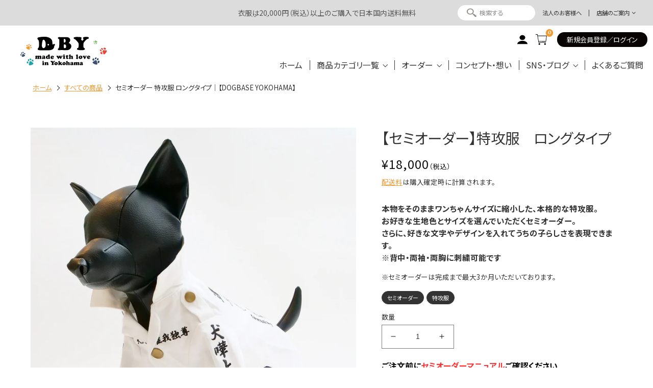

--- FILE ---
content_type: text/css
request_url: https://shop.dogbase-yokohama.com/cdn/shop/t/14/assets/package_customize.css?v=127703345113299499961680143060
body_size: 2894
content:
.c-input::-webkit-input-placeholder{color:#ccc}.c-input::-moz-placeholder{color:#ccc}.c-input:-ms-input-placeholder{color:#ccc}.c-input::-ms-input-placeholder{color:#ccc}.c-input::placeholder{color:#ccc}.c-slide_arrows--primary .slick-arrow{border:none!important}.c-slide_arrows--primary .slick-arrow:after,.c-slide_arrows--primary .slick-arrow:before{content:"";background-color:var(--abi-color-border-secondary);position:absolute}.c-slide_arrows--primary .slick-arrow.slick-prev{-webkit-transform:translate(0,-50%) rotate(45deg);transform:translateY(-50%) rotate(45deg)}.c-slide_arrows--primary .slick-arrow.slick-prev:after,.c-slide_arrows--primary .slick-arrow.slick-prev:before{left:0}.c-slide_arrows--primary .slick-arrow.slick-prev:before{width:2px;height:100%;top:3px;-webkit-transform:rotate(-10deg);transform:rotate(-10deg)}.c-slide_arrows--primary .slick-arrow.slick-prev:after{width:100%;height:2px;bottom:0;left:-3px;-webkit-transform:rotate(10deg);transform:rotate(10deg)}.c-slide_arrows--primary .slick-arrow.slick-next{-webkit-transform:translate(0,-50%) rotate(-45deg);transform:translateY(-50%) rotate(-45deg)}.c-slide_arrows--primary .slick-arrow.slick-next:after,.c-slide_arrows--primary .slick-arrow.slick-next:before{right:0}.c-slide_arrows--primary .slick-arrow.slick-next:before{width:2px;height:100%;top:3px;-webkit-transform:rotate(10deg);transform:rotate(10deg)}.c-slide_arrows--primary .slick-arrow.slick-next:after{width:100%;height:2px;bottom:0;right:-3px;-webkit-transform:rotate(-10deg);transform:rotate(-10deg)}@media screen and (min-width:768px){.c-slide_arrows--primary .slick-arrow{width:calc(7rem + 30 * (100vw - 76.8rem)/ 1152);height:calc(7rem + 30 * (100vw - 76.8rem)/ 1152)}}@media screen and (max-width:767px){.c-slide_arrows--primary .slick-arrow{width:calc(5rem + 37.5 * (100vw - 32rem)/ 447);height:calc(5rem + 37.5 * (100vw - 32rem)/ 447)}.c-slide_arrows--primary .slick-arrow.slick-prev:before{-webkit-transform:rotate(-25.5deg);transform:rotate(-25.5deg)}.c-slide_arrows--primary .slick-arrow.slick-prev:after{-webkit-transform:rotate(25.5deg);transform:rotate(25.5deg)}.c-slide_arrows--primary .slick-arrow.slick-next:before{-webkit-transform:rotate(25.5deg);transform:rotate(25.5deg)}.c-slide_arrows--primary .slick-arrow.slick-next:after{-webkit-transform:rotate(-25.5deg);transform:rotate(-25.5deg)}}.c-pagination li .items{border-radius:50%;overflow:hidden}.c-btn_submit button:after,.c-btn_submit button:before{content:none}.c-products_price{font-family:var(--abi-font-family-primary)}.p-news1 .news_title,.p-news3 .news_title{text-underline-offset:.4em}.p-footer_recently_viewed .image{overflow:hidden}@media screen and (min-width:768px){.p-footer_recently_viewed .image{border-radius:20px}}@media screen and (max-width:767px){.p-footer_recently_viewed .image{border-radius:10px}}.p-footer_linklist .item{display:-webkit-box;display:-ms-flexbox;display:flex;height:100%;border-style:solid;border-width:1px}.p-footer_linklist .box_img{width:48%;position:relative}.p-footer_linklist .box_img .c-imgs{height:100%;-o-object-fit:cover;object-fit:cover;position:absolute;top:0;left:0;-webkit-transform:scale(1.01);transform:scale(1.01)}.p-footer_linklist .box_text{display:-webkit-box;display:-ms-flexbox;display:flex;-webkit-box-align:center;-ms-flex-align:center;align-items:center;width:52%}.p-footer_linklist .box_title span{color:inherit}@media screen and (min-width:768px){.p-footer_linklist .box_text{padding:calc(5.95rem + 25.5 * (100vw - 76.8rem)/ 1152) calc(2.45rem + 10.5 * (100vw - 76.8rem)/ 1152)}}@media screen and (max-width:767px){.p-footer_linklist .box_text{padding:calc(3.3rem + 24.75 * (100vw - 32rem)/ 447) calc(1.5rem + 11.25 * (100vw - 32rem)/ 447)}}.p-original_linklist .item{display:-webkit-box;display:-ms-flexbox;display:flex;height:100%;border-style:solid;border-width:1px;border-bottom-right-radius:0}.p-original_linklist a.item{position:relative}.p-original_linklist a.item:after{content:"";width:0;height:0;margin-bottom:.6rem;margin-right:.6rem;border-style:solid;border-width:0 0 2rem 2rem;border-color:transparent transparent currentColor transparent;position:absolute;bottom:0;right:0}.p-original_linklist .box_img{display:-webkit-box;display:-ms-flexbox;display:flex;-webkit-box-align:center;-ms-flex-align:center;align-items:center;-webkit-box-pack:center;-ms-flex-pack:center;justify-content:center;width:48.52941%}.p-original_linklist .box_text{display:-webkit-box;display:-ms-flexbox;display:flex;-webkit-box-align:center;-ms-flex-align:center;align-items:center;width:51.47059%}.p-original_linklist .box_text .c-title--quinary .en{letter-spacing:.03em}.p-original_linklist .box_title span{color:inherit}@media screen and (min-width:1280px){.p-original_linklist .box_text .c-title--quinary .sen+.en{font-size:calc(3.1rem + 2 * (100vw - 76.8rem)/ 1152)}}@media screen and (min-width:768px){.p-original_linklist .item{padding:calc(.7rem + 3 * (100vw - 76.8rem)/ 1152) calc(1.05rem + 14.5 * (100vw - 76.8rem)/ 1152)}.p-original_linklist .box_text{padding:calc(.7rem + 3 * (100vw - 76.8rem)/ 1152) 0}.p-original_linklist .box_text .c-title--quinary .sen+.en{padding-top:calc(1.05rem + 4.5 * (100vw - 76.8rem)/ 1152)}}@media screen and (max-width:767px){.p-original_linklist .item{padding:calc(1rem + 7.5 * (100vw - 32rem)/ 447) 2.5%}.p-original_linklist a.item{position:relative}.p-original_linklist a.item:after{border-width:0 0 1.3rem 1.3rem}.p-original_linklist .box_img{width:33%}.p-original_linklist .box_text{width:67%;padding:calc(1rem + 7.5 * (100vw - 32rem)/ 447) 2% calc(1rem + 7.5 * (100vw - 32rem)/ 447) 0}}.p-original_footer_customer .grid_items{position:relative;overflow:hidden}@media screen and (min-width:768px){.p-original_footer_customer .grid_items{border-radius:20px}}@media screen and (max-width:767px){.p-original_footer_customer .grid_items{border-radius:10px}}.p-original_footer_customer .icon{position:absolute;z-index:0}.p-original_footer_customer .icon svg{display:block}.p-original_footer_customer .icon svg path{fill:#fff;opacity:.15}.p-original_footer_customer .item{max-width:600px;width:90%;margin-left:auto;margin-right:auto;position:relative;z-index:1}.p-original_footer_customer .border_color--primary,.p-original_footer_customer .border_color--primary .flex_items:first-child{border-color:var(--abi-color-conversion)}.p-original_footer_customer .border_color--secondary,.p-original_footer_customer .border_color--secondary .flex_items:first-child{border-color:var(--abi-color-sub1)}.p-original_footer_customer .border_color--tertiary,.p-original_footer_customer .border_color--tertiary .flex_items:first-child{border-color:var(--abi-color-sub2)}.p-original_footer_customer .border_color--quaternary,.p-original_footer_customer .border_color--quaternary .flex_items:first-child{border-color:var(--abi-color-sub3)}.p-original_footer_customer .border_color--quinary,.p-original_footer_customer .border_color--quinary .flex_items:first-child{border-color:var(--abi-color-title)}.p-original_footer_customer .border_color--senary,.p-original_footer_customer .border_color--senary .flex_items:first-child{border-color:var(--abi-color-text)}.p-original_footer_customer .border_color--septenary,.p-original_footer_customer .border_color--septenary .flex_items:first-child{border-color:#fff}.p-original_footer_customer .border_color--octonary,.p-original_footer_customer .border_color--octonary .flex_items:first-child{border-color:var(--abi-color-emergency)}.p-original_footer_customer .inn_text [class*=c-plaintext] [href*="tel:"]{font-size:214.28571%;letter-spacing:0}.p-original_footer_customer .inn_text{border-top-style:solid;border-top-width:1px}@media screen and (min-width:1025px){.p-original_footer_customer .inn_text .flex_items{width:100%}.p-original_footer_customer .inn_text .flex_items:first-child{padding-right:0}.p-original_footer_customer .inn_text .flex_items:nth-child(2){display:-webkit-box;display:-ms-flexbox;display:flex;padding-left:0;width:90%;margin:calc(1.75rem + 7.5 * (100vw - 76.8rem)/ 511)}.p-original_footer_customer .inn_text .flex_items:nth-child(2) [class*=c-btn],.p-original_footer_customer .inn_text .flex_items:nth-child(2) [class*=c-textlink]{width:48%;margin-top:0}.p-original_footer_customer .inn_text .flex_items:nth-child(2) [class*=c-btn] [class*=c-textlink],.p-original_footer_customer .inn_text .flex_items:nth-child(2) [class*=c-btn]+[class*=c-btn],.p-original_footer_customer .inn_text .flex_items:nth-child(2) [class*=c-textlink] [class*=c-textlink],.p-original_footer_customer .inn_text .flex_items:nth-child(2) [class*=c-textlink]+[class*=c-btn]{margin-left:4%}.p-original_footer_customer .inn_text .flex_items:nth-child(2) [class*=c-btn] a,.p-original_footer_customer .inn_text .flex_items:nth-child(2) [class*=c-textlink] a{display:-webkit-box;display:-ms-flexbox;display:flex;-webkit-box-align:center;-ms-flex-align:center;align-items:center;-webkit-box-pack:center;-ms-flex-pack:center;justify-content:center;width:100%;height:100%;max-width:none}}@media screen and (min-width:768px) and (max-width:1024px){.p-original_footer_customer .inn_text .flex_items{width:100%}.p-original_footer_customer .inn_text .flex_items:first-child{padding-right:0}.p-original_footer_customer .inn_text .flex_items:nth-child(2){padding-left:0;width:90%;max-width:280px;margin:calc(1.75rem + 7.5 * (100vw - 76.8rem)/ 511) auto 0}.p-original_footer_customer .inn_text .flex_items:nth-child(2) [class*=c-btn] a,.p-original_footer_customer .inn_text .flex_items:nth-child(2) [class*=c-textlink] a{width:100%;max-width:none}}@media screen and (max-width:767px){.p-original_footer_customer .grid_items:nth-child(odd) .icon{top:0;left:0;margin-top:calc(-1.2rem + -9 * (100vw - 32rem)/ 447);margin-left:calc(-5rem + -37.5 * (100vw - 32rem)/ 447);-webkit-transform:rotate(45deg);transform:rotate(45deg)}.p-original_footer_customer .grid_items:nth-child(odd) .icon svg{width:calc(25rem + 187.5 * (100vw - 32rem)/ 447);height:calc(23.00347rem + 172.52604 * (100vw - 32rem)/ 447)}.p-original_footer_customer .grid_items:nth-child(2) .icon{bottom:0;right:0;margin-bottom:calc(-6rem + -45 * (100vw - 32rem)/ 447);margin-right:calc(-4.5rem + -33.75 * (100vw - 32rem)/ 447);-webkit-transform:rotate(-10deg);transform:rotate(-10deg)}.p-original_footer_customer .grid_items:nth-child(2) .icon svg{width:calc(26rem + 195 * (100vw - 32rem)/ 447);height:calc(23.92361rem + 179.42708 * (100vw - 32rem)/ 447)}.p-original_footer_customer .inn_text .flex_items{width:100%}.p-original_footer_customer .inn_text .flex_items:first-child{padding-right:0}.p-original_footer_customer .inn_text .flex_items:nth-child(2){margin-top:calc(2rem + 15 * (100vw - 32rem)/ 447)}}.p-original_banner3 .item{background-size:cover;background-position:center;position:relative}.p-original_banner3 .item .box_title{position:absolute;bottom:0;left:0;z-index:1}.p-original_banner3 a.item:after{content:"";width:0;height:0;margin-bottom:1rem;margin-right:1rem;border-style:solid;border-width:0 0 1.3rem 1.3rem;position:absolute;bottom:0;right:0}.p-original_banner3 a.item.icon--primary:after{border-color:transparent transparent var(--abi-color-conversion) transparent}.p-original_banner3 a.item.icon--secondary:after{border-color:transparent transparent var(--abi-color-sub1) transparent}.p-original_banner3 a.item.icon--tertiary:after{border-color:transparent transparent var(--abi-color-sub2) transparent}.p-original_banner3 a.item.icon--quaternary:after{border-color:transparent transparent var(--abi-color-sub3) transparent}.p-original_banner3 a.item.icon--quinary:after{border-color:transparent transparent var(--abi-color-title) transparent}.p-original_banner3 a.item.icon--senary:after{border-color:transparent transparent var(--abi-color-text) transparent}.p-original_banner3 a.item.icon--septenary:after{border-color:transparent transparent #fff transparent}.p-original_banner3 a.item.icon--octonary:after{border-color:transparent transparent var(--abi-color-emergency) transparent}.p-original_banner3 .c-slide_arrows--primary .slick-arrow{border:none!important}.p-original_banner3 .c-slide_arrows--primary .slick-arrow:after,.p-original_banner3 .c-slide_arrows--primary .slick-arrow:before{background-color:#fff}@media screen and (min-width:768px){.p-original_banner3 .item .box_title{margin-bottom:calc(1.75rem + 7.5 * (100vw - 76.8rem)/ 1152);margin-left:calc(1.89rem + 8.1 * (100vw - 76.8rem)/ 1152)}}@media screen and (max-width:767px){.p-original_banner3 .item .box_title{margin-bottom:calc(2.5rem + 18.75 * (100vw - 32rem)/ 447);margin-left:calc(2.7rem + 20.25 * (100vw - 32rem)/ 447)}}.p-linklist6 .circle:after{content:"";width:100%;height:100%;border:2px dashed #fff;border-radius:50%;position:absolute;top:0;left:0}.p-linklist6 .circle img{border-radius:50%;width:calc(100% - 10px);height:calc(100% - 10px);top:5px;left:5px}.p-linklist6 .c-free_title{text-align:center;font-weight:400}@media screen and (min-width:768px){.p-linklist6 .c-free_title{font-size:calc(1.3rem + 1 * (100vw - 76.8rem)/ 1152)}}@media screen and (max-width:767px){.p-linklist6 .c-free_title{font-size:calc(1.3rem + 9.75 * (100vw - 32rem)/ 447)}}.p-modal_collection_list1 .p-linklist3 .item .box_img{overflow:hidden}@media screen and (min-width:768px){.p-modal_collection_list1 .p-linklist3 .item .box_img{border-radius:20px}}@media screen and (max-width:767px){.p-modal_collection_list1 .p-linklist3 .item .box_img{border-radius:10px}}.pages-collection .p-linklist6 .item .box_img{overflow:hidden}@media screen and (min-width:768px){.pages-collection .p-linklist6 .item .box_img{border-radius:20px}}@media screen and (max-width:767px){.pages-collection .p-linklist6 .item .box_img{border-radius:10px}}.pages-collection .p-original_footer_linklist6{margin-top:0}@media screen and (min-width:768px){.pages-collection .p-linklist6 .c-plaintext--quaternary em{font-size:162.5%}}@media screen and (max-width:767px){.pages-collection .p-linklist6 .c-plaintext--quaternary em{font-size:157.14286%}}.pages-cart .c-btn_submit{width:100%}.pages-product .variant_images{display:-webkit-box;display:-ms-flexbox;display:flex;-ms-flex-wrap:wrap;flex-wrap:wrap}.pages-product .variant_images input[type=radio]{display:none}.pages-product .variant_images input[type=radio]:checked+.img_item{background:0 0;color:currentColor;border-color:var(--abi-color-conversion)}.pages-product .variant_images .img_item{width:20%;margin:0;border:2px solid transparent;border-radius:0;background:0 0;padding:5px;outline:0!important}.pages-product .variant_images .img_item:before{content:none}.mouse .pages-product .variant_images .img_item:hover,.touch .pages-product .variant_images .img_item.touchstart{border-color:transparent}.touch .pages-product .variant_images .img_item{-webkit-tap-highlight-color:transparent}.touch .pages-product .variant_images .img_item.touchend{-webkit-transition-delay:.2s;transition-delay:.2s}.pages-product .variant_images .img_item:focus-visible{border-color:transparent}@media screen and (max-width:767px){.pages-product .variant_images .img_item{padding:2.5px}.pages-product .variant_images .img_item .variant_text{font-size:90%}}.pages-product .box_linklist [class*=c-textlink] a[href^="#"]:after{margin-top:0;width:.5em;height:.5em;background:0 0;border-right:2px solid currentColor;border-bottom:2px solid currentColor;border-radius:0;top:50%;-webkit-transform:translate(-50%,-50%) rotate(45deg);transform:translate(-50%,-50%) rotate(45deg)}.pages-customers-account .box_dogs_info table td,.pages-customers-account .box_dogs_info table th{padding:.25em .5em}.pages-customers-account .box_dogs_info table th{width:30%;padding-left:0}.pages-customers-account .box_dogs_info table td{width:70%;padding-right:0}@media screen and (max-width:767px){.pages-customers-account .box_dogs_info table th{width:40%}.pages-customers-account .box_dogs_info table td{width:60%}}@-webkit-keyframes flash{0%{opacity:1}25%{opacity:0}50%{opacity:1}75%{opacity:0}to{opacity:1}}@keyframes flash{0%{opacity:1}25%{opacity:0}50%{opacity:1}75%{opacity:0}to{opacity:1}}#check_include{border:2px solid var(--abi-color-border-primary);margin-top:3.57143em;padding:1.28571em}#check_include .no_text,#check_include ul{margin-top:1em}#check_include .no_text.is-active,#check_include ul.is-active{-webkit-animation:2s linear running flash;animation:2s linear running flash}#check_include ul{-webkit-box-pack:justify;-ms-flex-pack:justify;justify-content:space-between;max-width:180px;margin-left:auto;margin-right:auto}#check_include ul li{width:47.5%;list-style-type:none;margin-top:0;padding:0;text-indent:0;text-align:center}#check_include ul li input{display:none}#check_include ul li input:checked+label{background-color:var(--abi-color-sub1);color:#fff}#check_include ul li label{display:block;width:100%;border-radius:5px;background-color:#eee;font-weight:900;padding:.71429em;cursor:pointer}#check_include .note{margin-top:1.42857em}#check_include textarea{width:100%;height:4.42857em;padding:.71429em;margin-bottom:.35714em;font-size:.92857em}.p-dogs_info_form .info_dogs .unit,.pages-customers-register .info_dogs .unit{display:-webkit-box;display:-ms-flexbox;display:flex;-webkit-box-align:center;-ms-flex-align:center;align-items:center}.p-dogs_info_form .info_dogs .unit .t,.pages-customers-register .info_dogs .unit .t{-ms-flex-negative:0;flex-shrink:0;padding-left:.5em}.p-dogs_info_form .info_dogs .box_birthday .flex_items,.pages-customers-register .info_dogs .box_birthday .flex_items{width:32%}.p-dogs_info_form .info_dogs .box_birthday .flex_items:not(:first-child),.pages-customers-register .info_dogs .box_birthday .flex_items:not(:first-child){margin-left:2%}.pages-customers-register .info_dogs{padding:5%;background-color:var(--abi-color-bg-primary)}.p-dogs_info_form [data-dogs_info_form_add]{-webkit-appearance:none;margin-top:50px;display:-webkit-box;display:-ms-flexbox;display:flex;-webkit-box-pack:center;-ms-flex-pack:center;justify-content:center;-webkit-box-align:center;-ms-flex-align:center;align-items:center;width:60px;height:60px;margin-left:auto;margin-right:auto;text-align:center;color:#333;background:0 0;border:1px solid var(--abi-color-border-primary);border-radius:50%;font-size:30px;cursor:pointer}.p-dogs_info_form [data-dogs_info_form_close]{display:block;width:100%;text-align:center;background:0 0;padding:0;border:none;cursor:pointer}.p-dogs_info_form [data-dogs_info_form_close] span{display:inline-block;text-decoration:underline;color:#444}.con_footer_shop{position:relative;overflow:hidden}.con_footer_shop .box_title{background-color:#fff;position:relative}.con_footer_shop .box_title:after{content:"";width:0;height:0;border-style:solid;border-width:30px 22.5px 0 22.5px;border-color:#fff transparent transparent transparent;position:absolute;left:50%;bottom:0;-webkit-transform:translate(-50%,100%);transform:translate(-50%,100%)}.con_footer_shop .box_img{overflow:hidden}@media screen and (min-width:768px){.con_footer_shop .box_img{border-radius:20px}}@media screen and (max-width:767px){.con_footer_shop .box_img{border-radius:10px}}.con_footer_shop .c-align_adjsut_links [class*=c-btn] a{width:100%;margin-left:auto;margin-right:auto}.con_footer_shop .footprints{position:absolute;bottom:0;left:0}.con_footer_shop .footprints1{-webkit-transform:rotate(20deg);transform:rotate(20deg)}.con_footer_shop .footprints1 svg{width:4.375em;height:4.02561em}.con_footer_shop .footprints1 path{fill:#e9483c}.con_footer_shop .footprints2{-webkit-transform:rotate(-150deg);transform:rotate(-150deg)}.con_footer_shop .footprints2 svg{width:6.25em;height:5.75087em}.con_footer_shop .footprints2 path{fill:#80bd63}.con_footer_shop .footprints3{-webkit-transform:rotate(-20deg);transform:rotate(-20deg)}.con_footer_shop .footprints3 svg{width:5em;height:4.60069em}.con_footer_shop .footprints3 path{fill:var(--abi-color-conversion)}.con_footer_shop .footprints4{-webkit-transform:rotate(-30deg);transform:rotate(-30deg)}.con_footer_shop .footprints4 svg{width:4.6875em;height:4.31315em}.con_footer_shop .footprints4 path{fill:#19a3ab}.con_footer_shop .footprints5{-webkit-transform:rotate(-160deg);transform:rotate(-160deg)}.con_footer_shop .footprints5 svg{width:5.625em;height:5.17578em}.con_footer_shop .footprints5 path{fill:#38526f}.con_footer_shop .footprints6{-webkit-transform:rotate(80deg);transform:rotate(80deg)}.con_footer_shop .footprints6 svg{width:3.125em;height:2.87543em}.con_footer_shop .footprints6 path{fill:#80bd63}@media screen and (min-width:768px){.con_footer_shop .footprints{font-size:calc(1rem + 6 * (100vw - 76.8rem)/ 1152)}.con_footer_shop .footprints1{margin-bottom:17.1875%;margin-left:1.04167%}.con_footer_shop .footprints2{margin-bottom:5.20833%;margin-left:-1.04167%}.con_footer_shop .footprints3{margin-bottom:9.375%;margin-left:5.72917%}.con_footer_shop .footprints4{margin-bottom:0;margin-left:2.60417%}.con_footer_shop .footprints5{margin-bottom:-.39063%;margin-left:8.85417%}.con_footer_shop .footprints6{margin-bottom:.52083%;margin-left:19.79167%}}@media screen and (min-width:768px) and (max-width:1770px){.con_footer_shop .footprints3{display:none}}@media screen and (min-width:768px) and (max-width:1439px){.con_footer_shop .footprints1{margin-left:0}.con_footer_shop .footprints2{margin-left:-1.5625%}}@media screen and (min-width:768px) and (max-width:1024px){.con_footer_shop .footprints{display:none}.con_footer_shop .footprints1{display:none;margin-left:-1.82292%}.con_footer_shop .footprints2{margin-left:-3.125%}}@media screen and (max-width:767px){.con_footer_shop .footprints{display:none}.con_footer_shop .box_title:after{border-width:25px 17.5px 0 17.5px}.con_footer_shop .c-align_adjsut_links{-ms-flex-wrap:wrap;flex-wrap:wrap}.con_footer_shop .c-align_adjsut_links .grid_items{width:49%;min-width:49%}.con_footer_shop .c-align_adjsut_links .grid_items:nth-child(2n){margin-left:2%}}.con_information{position:relative;overflow:hidden}.con_information:before{content:"";max-width:133.33333%;width:90%;height:3px;background-color:var(--abi-color-border-primary);position:absolute;top:0;left:50%;-webkit-transform:translateX(-50%);transform:translate(-50%);z-index:1}.con_slide_banner .box_cst .u-cnt_w--1300 .inn_cst{max-width:1350px}.con_slide_banner .c-slide_arrows--primary .slick-arrow.slick-prev{-webkit-transform:translate(-5%,-50%) rotate(45deg);transform:translate(-5%,-50%) rotate(45deg)}.con_slide_banner .c-slide_arrows--primary .slick-arrow.slick-next{-webkit-transform:translate(5%,-50%) rotate(-45deg);transform:translate(5%,-50%) rotate(-45deg)}@media screen and (min-width:1800px){.con_slide_banner .c-slide_arrows--primary .slick-arrow.slick-prev{-webkit-transform:translate(-250%,-50%) rotate(45deg);transform:translate(-250%,-50%) rotate(45deg)}.con_slide_banner .c-slide_arrows--primary .slick-arrow.slick-next{-webkit-transform:translate(250%,-50%) rotate(-45deg);transform:translate(250%,-50%) rotate(-45deg)}}@media screen and (min-width:1501px) and (max-width:1799px){.con_slide_banner .c-slide_arrows--primary .slick-arrow.slick-prev{-webkit-transform:translate(-100%,-50%) rotate(45deg);transform:translate(-100%,-50%) rotate(45deg)}.con_slide_banner .c-slide_arrows--primary .slick-arrow.slick-next{-webkit-transform:translate(100%,-50%) rotate(-45deg);transform:translate(100%,-50%) rotate(-45deg)}}@media screen and (min-width:768px){.con_slide_banner .box_title .c-title--quinary .sen+.en{padding-top:calc(.7rem + 3 * (100vw - 76.8rem)/ 1152)}}.con_media,.con_media .item{overflow:hidden}@media screen and (min-width:768px){.con_media .item{border-radius:20px}}@media screen and (max-width:767px){.con_media .item{border-radius:10px}}@media screen and (min-width:1501px){.con_media .c-slide_arrows--primary .slick-arrow.slick-prev{-webkit-transform:translate(-50%,-50%) rotate(45deg);transform:translate(-50%,-50%) rotate(45deg)}.con_media .c-slide_arrows--primary .slick-arrow.slick-next{-webkit-transform:translate(50%,-50%) rotate(-45deg);transform:translate(50%,-50%) rotate(-45deg)}}@media screen and (max-width:767px){.mobile-facets__footer{padding-bottom:calc(6.5rem + 48.75 * (100vw - 32rem)/ 447)!important}}.con_gird_flow .inn_cst>ul>li{position:relative}.con_gird_flow .inn_cst>ul>li:before{position:absolute;color:#aaa;z-index:1}@media screen and (min-width:768px){.con_gird_flow .inn_cst>ul>li:not(:first-child):before{content:"\25b6";font-size:calc(2.1rem + 9 * (100vw - 76.8rem)/ 1152);top:50%;left:0;-webkit-transform:translateX(-50%);transform:translate(-50%)}}@media screen and (max-width:767px){.con_gird_flow .inn_cst>ul>li:not(:last-child):before{content:"\25bc";font-size:calc(2rem + 15 * (100vw - 32rem)/ 447);bottom:0;left:50%;-webkit-transform:translate(-50%,50%);transform:translate(-50%,50%)}}
/*# sourceMappingURL=/cdn/shop/t/14/assets/package_customize.css.map?v=127703345113299499961680143060 */


--- FILE ---
content_type: text/css
request_url: https://shop.dogbase-yokohama.com/cdn/shop/t/14/assets/package_other.css?v=113297217490468603391717568831
body_size: 7142
content:
.l-header{background-color:#fff}.l-header .header_top{background-color:var(--abi-color-bg-secondary)}.l-header .box_newsticker{width:100%}.l-header .box_newsticker [data-slide]:not(.slick-initialized)>.slide:not(:first-child){display:none}.l-header .box_newsticker .slide{text-align:center}.l-header .box_newsticker .slick-arrow{font-size:0;padding:0;border:none;background:0 0;position:absolute;top:50%;cursor:pointer}.l-header .box_newsticker .slick-arrow.slick-prev{left:0;border-bottom:1px solid #555;border-left:1px solid #555;-webkit-transform:translate(50%,-50%) rotate(45deg);transform:translate(50%,-50%) rotate(45deg)}.l-header .box_newsticker .slick-arrow.slick-next{right:0;border-top:1px solid #555;border-right:1px solid #555;-webkit-transform:translate(-50%,-50%) rotate(45deg);transform:translate(-50%,-50%) rotate(45deg)}.l-header .box_newsticker .item{color:#555;overflow:hidden;text-overflow:ellipsis;white-space:nowrap;padding:1px}.l-header .box_newsticker a.item{text-decoration:underline}.l-header .search{position:relative;height:30px}.l-header .search button{padding:0;background:0 0;border:none;position:absolute;top:50%;left:0;margin-left:1.38462em;-webkit-transform:translateY(-50%);transform:translateY(-50%);cursor:pointer}.l-header .search button svg{display:block;width:1.38462em;height:1.51648em}.l-header .search button svg path{fill:#918b8a}.l-header .search .c-input{padding:0 .57692em 0 3.46154em;border-radius:15px;height:100%;font-size:100%;border:none}.l-header .search .c-input::-webkit-input-placeholder{color:#888}.l-header .search .c-input::-moz-placeholder{color:#888}.l-header .search .c-input:-ms-input-placeholder{color:#888}.l-header .search .c-input::-ms-input-placeholder{color:#888}.l-header .search .c-input::placeholder{color:#888}.l-header .box_logo{display:-webkit-box;display:-ms-flexbox;display:flex;-webkit-box-align:center;-ms-flex-align:center;align-items:center;-webkit-box-pack:center;-ms-flex-pack:center;justify-content:center;height:100%;text-align:center}.l-header .box_logo a{display:-webkit-box;display:-ms-flexbox;display:flex;-webkit-box-align:center;-ms-flex-align:center;align-items:center;-webkit-box-pack:center;-ms-flex-pack:center;justify-content:center;width:195px;height:56px}.l-header .box_logo a img{width:100%;height:100%;-o-object-fit:contain;object-fit:contain;-o-object-position:center;object-position:center}.l-header .box_cart svg,.l-header .box_logout svg,.l-header .box_parson svg{width:100%;height:100%}.l-header .box_top{height:55px;-webkit-transition:.25s height ease-in-out;transition:.25s height ease-in-out;overflow:hidden}.l-header .inn_top{-webkit-box-align:center;-ms-flex-align:center;align-items:center;-webkit-box-pack:end;-ms-flex-pack:end;justify-content:flex-end;padding-right:1.04167%;height:55px}.l-header .box_login a,.l-header .box_logout a,.l-header .box_parson a{display:block}.l-header .box_parson a{width:1.25em;height:1.36905em}.l-header .box_logout{margin-left:1em}.l-header .box_logout a{width:1.25em;height:1.25em}.l-header .box_cart{margin-left:1em}.l-header .box_cart a{position:relative;width:1.375em;height:1.50595em}.l-header .box_login{margin-left:1.25em}.l-header .box_login a{padding:.625em 1.4375em;background-color:#080404;color:#fff;font-size:.82812em;text-align:center;border-radius:17.5px}.l-header .box_bottom{display:-webkit-box;display:-ms-flexbox;display:flex;-webkit-box-align:center;-ms-flex-align:center;align-items:center;-webkit-box-pack:center;-ms-flex-pack:center;justify-content:center;height:calc(100% - 55px)}.l-header .box_menu>li:not(:first-child):before,.l-header .box_t_menu>li:not(:first-child):before{content:"";width:1px;height:100%;background-color:currentColor;position:absolute;top:0;left:0}.l-header .box_menu>li a,.l-header .box_menu>li button,.l-header .box_t_menu>li a,.l-header .box_t_menu>li button{display:inline-block;line-height:1.2;text-decoration:none;font-size:100%;font-family:inherit}.l-header .box_menu>li button,.l-header .box_t_menu>li button{background:0 0;border:none;color:inherit;cursor:pointer;position:relative}.l-header .box_menu>li button:after,.l-header .box_t_menu>li button:after{content:"";border-right:1px solid currentColor;border-bottom:1px solid currentColor;position:absolute;top:50%;right:0;-webkit-transform:translate(0,-75%) rotateX(0) rotate(45deg);transform:translateY(-75%) rotateX(0) rotate(45deg);-webkit-transition:.3s transform ease-in-out;transition:.3s transform ease-in-out}.l-header .box_menu>li button[data-accordion].is-active:after,.l-header .box_t_menu>li button[data-accordion].is-active:after{-webkit-transform:translate(0,-25%) rotateX(180deg) rotate(45deg);transform:translateY(-25%) rotateX(180deg) rotate(45deg)}.is-modal-collection_list .l-header .box_menu>li button[data-modaltrigger]:after,.is-modal-collection_list .l-header .box_t_menu>li button[data-modaltrigger]:after{-webkit-transform:translate(0,-25%) rotateX(180deg) rotate(45deg);transform:translateY(-25%) rotateX(180deg) rotate(45deg)}.l-header .header_accordion{position:relative}.l-header .header_accordion .c-linklist{display:none;position:absolute;width:200px;left:0;background-color:#fff;z-index:1}.l-header .header_accordion .c-linklist>ul{display:block;width:100%;margin-top:0;margin-left:0}.l-header .header_accordion .c-linklist>ul>li{margin-top:0;margin-left:0}.l-header .header_accordion .c-linklist>ul>li>a{display:block;border-bottom:1px solid var(--abi-color-border-primary)}.l-header .box_t_menu>li{position:relative;padding:0 1.25em}.l-header .box_t_menu>li button{padding:0 1em 0 0}.l-header .box_t_menu>li button:after{content:"";width:.41667em;height:.41667em}.l-header .box_t_menu .header_accordion{z-index:2}.l-header .box_t_menu .header_accordion .c-linklist{width:160px;top:1.61667em;left:auto;right:0}.l-header .box_t_menu .header_accordion .c-linklist>ul{padding:.41667em 1.25em 1.45833em}.l-header .box_t_menu .header_accordion .c-linklist>ul>li>a{padding:1.04167em .20833em}.l-header .box_t_menu .header_accordion .c-linklist>ul>li a{font-size:1em}.l-header .box_menu{-webkit-box-pack:center;-ms-flex-pack:center;justify-content:center}.l-header .box_menu>li{position:relative;padding:0 .88235em}.l-header .box_menu>li button{padding:0 1em 0 0}.l-header .box_menu>li button:after{content:"";width:.41176em;height:.41176em}.l-header .box_menu .header_accordion .c-linklist{top:1.49412em}.l-header .box_menu .header_accordion .c-linklist>ul{padding:.58824em .88235em 1.32353em}.l-header .box_menu .header_accordion .c-linklist>ul>li>a{padding:.83333em .16667em}.l-header .box_menu .header_accordion .c-linklist>ul>li a{font-size:.88235em}@media screen and (min-width: 768px){.l-header{z-index:10}.l-header .header_top,.l-header .inn_header_top{height:50px}.l-header .inn_header_top>.flex_items:first-child{-webkit-box-align:center;-ms-flex-align:center;align-items:center;-webkit-box-pack:center;-ms-flex-pack:center;justify-content:center;width:calc(100% - calc(32.2rem + 138 * (100vw - 76.8rem) / 1152));padding-left:calc(32.2rem + 138 * (100vw - 76.8rem) / 1152)}.l-header .inn_header_top>.flex_items:nth-child(2){-webkit-box-pack:end;-ms-flex-pack:end;justify-content:flex-end;-webkit-box-align:center;-ms-flex-align:center;align-items:center;width:calc(32.2rem + 138 * (100vw - 76.8rem) / 1152);padding-right:.52083%}.l-header .inn_header_top>.flex_items:nth-child(2) .box_form{width:calc(100% - calc(22rem + 10 * (100vw - 76.8rem) / 1152))}.l-header .inn_header_top>.flex_items:nth-child(2) .box_t_menu{width:calc(22rem + 10 * (100vw - 76.8rem) / 1152)}.l-header .box_newsticker{font-size:calc(1.3rem + 2 * (100vw - 76.8rem) / 1152);padding:0 2.5%}.l-header .box_newsticker [data-slide]{padding:0 calc(1.3rem + 2 * (100vw - 76.8rem) / 1152)}.l-header .box_newsticker .slick-arrow{width:calc(.6rem + 1.5 * (100vw - 76.8rem) / 1152);height:calc(.6rem + 1.5 * (100vw - 76.8rem) / 1152)}.l-header .box_newsticker .slick-arrow.slick-prev{left:0}.l-header .box_newsticker .slick-arrow.slick-next{right:0}.l-header .search{font-size:calc(1.2rem + 1 * (100vw - 76.8rem) / 1152)}.l-header .header_bottom{height:100px}.l-header .header_bottom>.flex_items:first-child{width:calc(21rem + 90 * (100vw - 76.8rem) / 1152);padding:0 2.5%}.l-header .header_bottom>.flex_items:nth-child(2){width:calc(100% - calc(21rem + 90 * (100vw - 76.8rem) / 1152))}.l-header .box_t_menu{font-size:calc(1.1rem + 1 * (100vw - 76.8rem) / 1152)}.l-header .box_bottom{padding-right:calc(21rem + 90 * (100vw - 76.8rem) / 1152)}.l-header .box_menu{font-size:calc(1.5rem + 2 * (100vw - 76.8rem) / 1152)}}@media screen and (min-width: 1280px) and (max-width: 1439px){.l-header .box_bottom{padding-right:.52083%;-webkit-box-pack:end;-ms-flex-pack:end;justify-content:flex-end}}@media screen and (min-width: 768px) and (max-width: 1279px){.l-header .inn_header_top>.flex_items:first-child{width:calc(100% - calc(32.2rem + 138 * (100vw - 76.8rem) / 511));padding-left:0;padding-left:calc(.7rem + 3 * (100vw - 76.8rem) / 511)}.l-header .inn_header_top>.flex_items:nth-child(2){width:calc(32.2rem + 138 * (100vw - 76.8rem) / 511)}.l-header .box_newsticker .slide{text-align:left}.l-header .box_bottom{padding-right:calc(.7rem + 3 * (100vw - 76.8rem) / 511)}.l-header .box_menu{width:100%;-webkit-box-pack:end;-ms-flex-pack:end;justify-content:flex-end}}@media screen and (min-width: 768px) and (max-width: 1024px){.l-header .inn_header_top>.flex_items:first-child{width:calc(100% - calc(40rem + 50 * (100vw - 76.8rem) / 256))}.l-header .inn_header_top>.flex_items:nth-child(2){width:calc(40rem + 50 * (100vw - 76.8rem) / 256)}.l-header .header_bottom{height:100px}.l-header .header_bottom>.flex_items:first-child{width:calc(16rem + 20 * (100vw - 76.8rem) / 1152);padding:0 1%}.l-header .header_bottom>.flex_items:nth-child(2){width:calc(100% - calc(16rem + 20 * (100vw - 76.8rem) / 1152))}.l-header .box_top,.l-header .inn_top{height:45px}.l-header .box_login a{padding:.625em 1.25em;font-size:.875em}.l-header .box_bottom{height:calc(100% - 45px)}.l-header .box_menu{margin-top:-.29412em}.l-header .box_menu>li{margin-top:.29412em}}@media screen and (max-width: 767px){.l-header .inn_header_top{display:block;padding:calc(.75rem + 5.625 * (100vw - 32rem) / 447) 2.5%}.l-header .inn_header_top>.flex_items{display:block;width:100%}.l-header .inn_header_top>.flex_items:nth-child(2){margin-top:calc(1rem + 7.5 * (100vw - 32rem) / 447)}.l-header .box_newsticker{font-size:calc(1.2rem + 9 * (100vw - 32rem) / 447)}.l-header .box_newsticker [data-slide]{padding:0 calc(1.5rem + 11.25 * (100vw - 32rem) / 447)}.l-header .box_newsticker .slick-arrow{width:calc(.6rem + 4.5 * (100vw - 32rem) / 447);height:calc(.6rem + 4.5 * (100vw - 32rem) / 447)}.l-header .box_newsticker .slick-arrow.slick-prev{left:0}.l-header .box_newsticker .slick-arrow.slick-next{right:0}.l-header .box_form{margin-bottom:calc(.75rem + 5.625 * (100vw - 32rem) / 447)}.l-header .search{height:calc(3rem + 22.5 * (100vw - 32rem) / 447);font-size:calc(1.25rem + 9.375 * (100vw - 32rem) / 447)}.l-header .search button svg{width:1.2em;height:1.31429em}.l-header .search .c-input{padding:0 .6em 0 3.2em}.l-header .box_t_menu{-webkit-box-pack:center;-ms-flex-pack:center;justify-content:center;font-size:calc(1.25rem + 9.375 * (100vw - 32rem) / 447)}.l-header .header_bottom{padding:calc(1.3rem + 9.75 * (100vw - 32rem) / 447) 2.5%}.l-header .header_bottom>.flex_items{width:100%}.l-header .header_bottom>.flex_items:first-child{-webkit-box-ordinal-group:3;-ms-flex-order:2;order:2}.l-header .header_bottom>.flex_items:nth-child(2){-webkit-box-ordinal-group:2;-ms-flex-order:1;order:1}.l-header .box_logo a{max-width:50%}.l-header .inn_top{height:auto}.l-header .box_login{width:60%;font-size:calc(1.25rem + 9.375 * (100vw - 32rem) / 447)}.l-header .box_login a{padding:calc(1rem + 7.5 * (100vw - 32rem) / 447) calc(1rem + 7.5 * (100vw - 32rem) / 447);font-size:calc(1.25rem + 9.375 * (100vw - 32rem) / 447)}.l-header .box_menu{font-size:calc(1.5rem + 14.75 * (100vw - 32rem) / 447)}}.l-header .header_bottom{background-color:#fff}@media screen and (min-width: 768px){.l-header,.l-header .header_top{-webkit-transition:.3s height ease-in-out;transition:.3s height ease-in-out}.l-header .inn_header_top{-webkit-transition:.1s opacity ease-in-out .3s;transition:.1s opacity ease-in-out .3s}.l-header .box_bottom,.l-header .box_top,.l-header .header_bottom,.l-header .box_logo{-webkit-transition:.3s height ease-in-out;transition:.3s height ease-in-out}.l-header .box_logo a{-webkit-transition:.3s height ease-in-out,.3s opacity ease-in-out;transition:.3s height ease-in-out,.3s opacity ease-in-out}}@media screen and (min-width: 768px){html[class*=is-modal] .l-header{height:45px}html[class*=is-modal] .l-header .header_top{overflow:hidden;position:relative;z-index:0}html[class*=is-modal] .l-header .inn_header_top{opacity:0}html[class*=is-modal] .l-header .box_top,html[class*=is-modal] .l-header .header_top{height:0}html[class*=is-modal] .l-header .box_bottom,html[class*=is-modal] .l-header .header_bottom,html[class*=is-modal] .l-header .box_logo{height:45px}html[class*=is-modal] .l-header .box_logo a{height:30px}html[class*=is-modal] .p-modal{top:45px!important;height:calc(100% - 45px)!important}}@media screen and (min-width: 768px) and (max-width: 1024px){html[class*=is-modal] .l-header,html[class*=is-modal] .l-header .box_bottom,html[class*=is-modal] .l-header .header_bottom,html[class*=is-modal] .l-header .box_logo{height:55px}html[class*=is-modal] .l-header .box_logo a{height:40px}}@media screen and (min-width: 768px){html.scroll_active:not([class*=is-modal]).is-scroll_down .l-header{height:45px}html.scroll_active:not([class*=is-modal]).is-scroll_down .l-header .header_top{overflow:hidden;position:relative;z-index:0}html.scroll_active:not([class*=is-modal]).is-scroll_down .l-header .inn_header_top{opacity:0}html.scroll_active:not([class*=is-modal]).is-scroll_down .l-header .box_top,html.scroll_active:not([class*=is-modal]).is-scroll_down .l-header .header_top{height:0}html.scroll_active:not([class*=is-modal]).is-scroll_down .l-header .box_bottom,html.scroll_active:not([class*=is-modal]).is-scroll_down .l-header .header_bottom{height:45px}html.scroll_active:not([class*=is-modal]).is-scroll_down .l-header .box_logo{height:45px}html.scroll_active:not([class*=is-modal]).is-scroll_down .l-header .box_logo a{height:30px}html.scroll_active:not([class*=is-modal]).is-scroll_down .p-modal{top:45px!important;height:calc(100% - 45px)!important}}@media screen and (min-width: 768px) and (max-width: 1024px){html.scroll_active:not([class*=is-modal]).is-scroll_down .l-header{height:55px}html.scroll_active:not([class*=is-modal]).is-scroll_down .l-header .box_bottom,html.scroll_active:not([class*=is-modal]).is-scroll_down .l-header .header_bottom{height:55px}html.scroll_active:not([class*=is-modal]).is-scroll_down .l-header .box_logo{height:55px}html.scroll_active:not([class*=is-modal]).is-scroll_down .l-header .box_logo a{height:40px}}.p-lower_mainimg{position:relative;background-position:center;background-size:cover}.p-lower_mainimg:after{content:"";width:100%;height:100%;background-color:#0003;position:absolute;top:0;left:0}.p-lower_mainimg>*{position:relative;z-index:1}.p-lower_mainimg .inn_title .s{font-size:51.42857%}@media screen and (min-width: 768px){.p-lower_mainimg{display:-webkit-box;display:-ms-flexbox;display:flex;-webkit-box-align:center;-ms-flex-align:center;align-items:center;-webkit-box-pack:center;-ms-flex-pack:center;justify-content:center;min-height:calc(23rem + 20 * (100vw - 76.8rem) / 1152)}.p-lower_mainimg .inn_title .s{margin-top:calc(1.75rem + 7.5 * (100vw - 76.8rem) / 1152)}}@media screen and (max-width: 767px){.p-lower_mainimg .inn_title .s{margin-top:calc(1rem + 7.5 * (100vw - 32rem) / 447)}}.p-lower_mainimg_collection>.flex_items:first-child{background-size:cover;background-position:center}.p-lower_mainimg_collection .title_l{letter-spacing:.06em;line-height:1.80556;font-weight:400}.p-lower_mainimg_collection .title_m{font-weight:400;letter-spacing:.03em;line-height:1.6}.p-lower_mainimg_collection .title_description{letter-spacing:.03em;line-height:1.75}.p-lower_mainimg_collection .c-imgs{height:100%;-o-object-fit:cover;object-fit:cover}@media screen and (min-width: 768px){.p-lower_mainimg_collection{min-height:calc(40rem + 135 * (100vw - 76.8rem) / 1152)}.p-lower_mainimg_collection>.flex_items:first-child{display:-webkit-box;display:-ms-flexbox;display:flex;-webkit-box-align:center;-ms-flex-align:center;align-items:center;width:62.5%}.p-lower_mainimg_collection>.flex_items:nth-child(2){width:37.5%}.p-lower_mainimg_collection .box_title{padding:calc(3rem + 30 * (100vw - 76.8rem) / 1152) 5% calc(3rem + 30 * (100vw - 76.8rem) / 1152) 13.33333%}.p-lower_mainimg_collection .title_l{font-size:calc(3rem + 6 * (100vw - 76.8rem) / 1152)}.p-lower_mainimg_collection .title_m{font-size:calc(2rem + 6 * (100vw - 76.8rem) / 1152)}.p-lower_mainimg_collection .title_description{font-size:calc(1.6rem + 4 * (100vw - 76.8rem) / 1152)}}@media screen and (min-width: 768px) and (max-width: 1279px){.p-lower_mainimg_collection>.flex_items:first-child{width:57%}.p-lower_mainimg_collection>.flex_items:nth-child(2){width:43%}.p-lower_mainimg_collection .box_title{padding-left:5%}}@media screen and (min-width: 768px) and (max-width: 1024px){.p-lower_mainimg_collection .title_l{font-size:calc(2.4rem + 6 * (100vw - 76.8rem) / 1152)}.p-lower_mainimg_collection .title_m{font-size:calc(1.6rem + 4 * (100vw - 76.8rem) / 1152)}.p-lower_mainimg_collection .title_description{font-size:calc(1.5rem + 3 * (100vw - 76.8rem) / 1152)}}@media screen and (max-width: 767px){.p-lower_mainimg_collection>.flex_items{width:100%}.p-lower_mainimg_collection>.flex_items:first-child{-webkit-box-ordinal-group:3;-ms-flex-order:2;order:2}.p-lower_mainimg_collection>.flex_items:nth-child(2){-webkit-box-ordinal-group:2;-ms-flex-order:1;order:1}.p-lower_mainimg_collection .box_title{padding:calc(2.5rem + 18.75 * (100vw - 32rem) / 447) 5% calc(2.8rem + 21 * (100vw - 32rem) / 447)}.p-lower_mainimg_collection .title_l{font-size:calc(2.2rem + 16.5 * (100vw - 32rem) / 447)}.p-lower_mainimg_collection .title_m{font-size:calc(1.7rem + 12.75 * (100vw - 32rem) / 447)}.p-lower_mainimg_collection .title_description{font-size:calc(1.425rem + 10.6875 * (100vw - 32rem) / 447)}}@media screen and (min-width: 768px){.c-bredcrumb{margin-bottom:calc(5.6rem + 24 * (100vw - 76.8rem) / 1152)}}@media screen and (max-width: 767px){.c-bredcrumb{margin-bottom:calc(2rem + 15 * (100vw - 32rem) / 447)}}.l-footer{position:relative}.l-footer .box_ptop{position:absolute;top:0}.l-footer .box_copyright{background-color:#38526f;font-size:1rem;line-height:1;letter-spacing:.06em}.l-footer .box_footer .inner,.l-footer .box_footer>.c-linklist{max-width:1200px;width:90%;margin-left:auto;margin-right:auto}.l-footer .inn_footer{background-color:var(--abi-color-bg-secondary)}.l-footer .menu_top{max-width:calc(100% - calc(45.36rem + 194.4 * (100vw - 76.8rem) / 1152))}.l-footer .box_logo{text-align:center}.l-footer .box_logo a{display:inline-block}.l-footer .c-sns ul{-webkit-box-pack:center;-ms-flex-pack:center;justify-content:center}.l-footer .box_banner:not(.slick-initialized){display:-webkit-box;display:-ms-flexbox;display:flex;-webkit-box-pack:center;-ms-flex-pack:center;justify-content:center}.l-footer .box_address{border-top:1px solid var(--abi-color-border-primary);border-bottom:1px solid var(--abi-color-border-primary)}.l-footer .box_address .shop_name{background-color:#fff}@media screen and (min-width: 768px){.l-footer .box_ptop{right:0;margin-right:calc(3.5rem + 15 * (100vw - 76.8rem) / 1152)}.l-footer .box_ptop a{width:calc(19.18rem + 82.2 * (100vw - 76.8rem) / 1152)}.l-footer .inn_footer{margin-top:calc(1.05rem + 4.5 * (100vw - 76.8rem) / 1152);padding:calc(2.45rem + 10.5 * (100vw - 76.8rem) / 1152) 0}.l-footer .box_linklist{margin-top:calc(2.1rem + 9 * (100vw - 76.8rem) / 1152)}.l-footer .box_menu ul{-webkit-box-pack:center;-ms-flex-pack:center;justify-content:center}.l-footer .box_banner{max-width:1070px;margin:calc(2.1rem + 9 * (100vw - 76.8rem) / 1152) auto 0}.l-footer .box_banner .slide{padding:0 7px}.l-footer .box_address{margin-top:calc(2.45rem + 10.5 * (100vw - 76.8rem) / 1152);padding:calc(1.4rem + 6 * (100vw - 76.8rem) / 1152) 0}.l-footer .box_address ul{max-width:990px;margin-left:auto;margin-right:auto}.l-footer .box_address .grid_items{padding:0 calc(1.05rem + 4.5 * (100vw - 76.8rem) / 1152)}.l-footer .box_address .shop_name{padding:calc(.84rem + 3.6 * (100vw - 76.8rem) / 1152) calc(.7rem + 3 * (100vw - 76.8rem) / 1152)}.l-footer .box_address .shop_info{padding:0 calc(1.75rem + 7.5 * (100vw - 76.8rem) / 1152)}}@media screen and (min-width: 1025px){.l-footer .ptop{padding-top:calc(7rem + 30 * (100vw - 76.8rem) / 1152)}.l-footer .box_menu>.c-linklist{max-width:calc(90% - calc(45.36rem + 194.4 * (100vw - 76.8rem) / 1152))}.l-footer .box_address li:not(:nth-child(3n+1)){border-left:2px solid var(--abi-color-border-primary)}.l-footer .box_banner:not(.slick-initialized)>.slide{width:20%}.l-footer .box_banner:not(.slick-initialized)>.slide:nth-child(n+6){display:none}}@media screen and (min-width: 768px) and (max-width: 1279px){.l-footer .box_ptop{margin-right:15px}.l-footer .box_ptop a{width:67px}.l-footer .box_footer{padding-top:calc(2.1rem + 9 * (100vw - 76.8rem) / 511)}.l-footer .menu_top{max-width:calc(90% - 102px)}}@media screen and (min-width: 768px) and (max-width: 1024px){.l-footer .box_address li:nth-child(2n){border-left:2px solid var(--abi-color-border-primary)}.l-footer .box_banner{max-width:856px}.l-footer .box_banner:not(.slick-initialized)>.slide{width:25%}.l-footer .box_banner:not(.slick-initialized)>.slide:nth-child(n+5){display:none}}@media screen and (max-width: 767px){.l-footer .box_footer{padding-top:calc(6.18rem + 41.2 * (100vw - 32rem) / 447)}.l-footer .box_ptop{width:calc(4.02rem + 26.8 * (100vw - 32rem) / 447);height:calc(4.68rem + 31.2 * (100vw - 32rem) / 447);left:50%;-webkit-transform:translateX(-50%);transform:translate(-50%)}.l-footer .menu_top{width:90%;max-width:none}.l-footer .inn_footer{margin-top:calc(1.5rem + 11.25 * (100vw - 32rem) / 447);padding:calc(3rem + 22.5 * (100vw - 32rem) / 447) 0}.l-footer .box_linklist{margin-top:calc(3rem + 22.5 * (100vw - 32rem) / 447)}.l-footer .box_menu ul{-webkit-box-pack:center;-ms-flex-pack:center;justify-content:center}.l-footer .box_address{margin-top:calc(2.5rem + 18.75 * (100vw - 32rem) / 447);padding:calc(1.5rem + 11.25 * (100vw - 32rem) / 447) 0}.l-footer .box_address .grid_items{padding:0 calc(1.5rem + 11.25 * (100vw - 32rem) / 447)}.l-footer .box_address .grid_items:not(:first-child){margin-top:calc(2rem + 15 * (100vw - 32rem) / 447)}.l-footer .box_address .shop_name{padding:calc(1.2rem + 9 * (100vw - 32rem) / 447) calc(1rem + 7.5 * (100vw - 32rem) / 447)}.l-footer .box_banner{margin-top:calc(3rem + 22.5 * (100vw - 32rem) / 447)}.l-footer .box_banner:not(.slick-initialized)>.slide{width:90%}.l-footer .box_banner:not(.slick-initialized)>.slide:not(:first-child){display:none}.l-footer .box_banner .slide{padding:0 calc(.35rem + 2.625 * (100vw - 32rem) / 447)}}[class*=c-title]{line-height:1.4}@media screen and (min-width: 768px){[class*=c-title] .pri{font-size:calc(2.97rem + 6.3 * (100vw - 76.8rem) / 1152)}[class*=c-title] .sec{font-size:calc(2.31rem + 4.9 * (100vw - 76.8rem) / 1152)}[class*=c-title] .ter{font-size:calc(2.145rem + 4.55 * (100vw - 76.8rem) / 1152)}[class*=c-title] .qua{font-size:calc(1.65rem + 3.5 * (100vw - 76.8rem) / 1152)}[class*=c-title] .qui{font-size:calc(1.485rem + 3.15 * (100vw - 76.8rem) / 1152)}[class*=c-title] .sen{font-size:calc(1.4rem + 1 * (100vw - 76.8rem) / 1152)}[class*=c-title] .sep{font-size:calc(1.35rem + 0*(100vw - 76.8rem))}}@media screen and (max-width: 767px){[class*=c-title] .pri{font-size:calc(2.4rem + 18 * (100vw - 32rem) / 447)}[class*=c-title] .sec{font-size:calc(2.2rem + 16.5 * (100vw - 32rem) / 447)}[class*=c-title] .ter{font-size:calc(2rem + 15 * (100vw - 32rem) / 447)}[class*=c-title] .qua{font-size:calc(1.6rem + 12 * (100vw - 32rem) / 447)}[class*=c-title] .qui{font-size:calc(1.4rem + 10.5 * (100vw - 32rem) / 447)}[class*=c-title] .sen{font-size:calc(1.3rem + 9.75 * (100vw - 32rem) / 447)}[class*=c-title] .sep{font-size:calc(1.2rem + 9 * (100vw - 32rem) / 447)}}[class*=c-title] .en{line-height:1;letter-spacing:.12em}[class*=c-title] .icon,[class*=c-title] .icon_l,[class*=c-title] .icon_l2,[class*=c-title] .icon_r,[class*=c-title] .icon_t{display:inline-block;position:relative}[class*=c-title] .after_ic,[class*=c-title] .before_ic,[class*=c-title] .before_ic2,[class*=c-title] .center_ic{position:absolute;top:50%;-webkit-transform:translateY(-50%);transform:translateY(-50%)}[class*=c-title] .u-icon_footprints{display:inline-block}[class*=c-title] .u-icon_footprints path{fill:currentColor}[class*=c-title] .before_ic{left:0}[class*=c-title] .before_ic .u-icon_footprints:first-child{-webkit-transform:rotate(-30deg);transform:rotate(-30deg)}[class*=c-title] .before_ic .u-icon_footprints:nth-child(2){-webkit-transform:rotate(30deg);transform:rotate(30deg)}[class*=c-title] .before_ic2{left:0}[class*=c-title] .after_ic{right:0}[class*=c-title] .after_ic .u-icon_footprints:nth-child(2){-webkit-transform:rotate(-30deg);transform:rotate(-30deg)}[class*=c-title] .center_ic{width:100%;min-width:120px;top:0;left:50%;-webkit-transform:translateX(-50%);transform:translate(-50%)}[class*=c-title] .center_ic .u-icon_footprints:first-child{-webkit-transform:rotate(-30deg);transform:rotate(-30deg)}[class*=c-title] .center_ic .u-icon_footprints:nth-child(3){-webkit-transform:rotate(30deg);transform:rotate(30deg)}[class*=c-title]:not([class*=u-fc]) .before_ic .u-icon_footprints:first-child path{fill:#80bd63}[class*=c-title]:not([class*=u-fc]) .before_ic .u-icon_footprints:nth-child(2) path{fill:var(--abi-color-sub1)}[class*=c-title]:not([class*=u-fc]) .before_ic2 path{fill:#80bd63}[class*=c-title]:not([class*=u-fc]) .after_ic .u-icon_footprints:first-child path{fill:var(--abi-color-conversion)}[class*=c-title]:not([class*=u-fc]) .after_ic .u-icon_footprints:nth-child(2) path{fill:#19a3ab}[class*=c-title]:not([class*=u-fc]) .center_ic .u-icon_footprints:first-child path{fill:#19a3ab}[class*=c-title]:not([class*=u-fc]) .center_ic .u-icon_footprints:nth-child(2) path{fill:var(--abi-color-conversion)}[class*=c-title]:not([class*=u-fc]) .center_ic .u-icon_footprints:nth-child(3) path{fill:#80bd63}@media screen and (min-width: 768px){.c-title--primary .icon{padding-right:2.08333em;padding-left:2.08333em}}@media screen and (max-width: 767px){.c-title--primary .icon{width:100%;padding:1.11111em 0 .83333em}.c-title--primary .icon .before_ic{top:0;-webkit-transform:translate(0);transform:translate(0)}.c-title--primary .icon .after_ic{top:auto;bottom:0;-webkit-transform:translate(0);transform:translate(0)}}.c-title--primary .icon_r{padding-right:2.08333em}.c-title--primary .before_ic{margin-top:-.13889em}.c-title--primary .before_ic .u-icon_footprints:first-child{width:.55556em;height:.51119em;margin-top:.27778em}.c-title--primary .before_ic .u-icon_footprints:nth-child(2){width:.91667em;height:.84346em;margin-left:.36111em}.c-title--primary .after_ic{margin-top:-.13889em}.c-title--primary .after_ic .u-icon_footprints:first-child{width:.83333em;height:.76678em}.c-title--primary .after_ic .u-icon_footprints:nth-child(2){width:.55556em;height:.51119em;margin-top:.41667em;margin-left:.16667em}.c-title--secondary .after_ic{margin-top:-.13889em}.c-title--secondary .after_ic .u-icon_footprints:first-child{width:.83333em;height:.76678em}.c-title--secondary .after_ic .u-icon_footprints:nth-child(2){width:.55556em;height:.51119em;margin-top:.41667em;margin-left:.16667em}.c-title--secondary .center_ic .u-icon_footprints:first-child{width:.55556em;height:.51119em;margin-top:.41667em}.c-title--secondary .center_ic .u-icon_footprints:nth-child(2){width:.61111em;height:.56231em;margin-left:.27778em}.c-title--secondary .center_ic .u-icon_footprints:nth-child(3){width:.44444em;height:.40895em;margin-top:.19444em;margin-left:.38889em}.c-title--secondary .icon_r{padding-right:2.08333em}.c-title--secondary .icon_t{padding-top:1.25em}.c-title--secondary .en{font-weight:500}.c-title--secondary:not([class*=u-fc])>span{color:#555}.c-title--secondary:not([class*=u-fc]):not(.u-align_t--center) .en:first-letter{color:var(--abi-color-conversion)}.c-title--secondary.u-align_t--center .center_ic .u-icon_footprints:first-child path{fill:#19a3ab}.c-title--secondary.u-align_t--center .center_ic .u-icon_footprints:nth-child(2) path{fill:var(--abi-color-conversion)}.c-title--secondary.u-align_t--center .center_ic .u-icon_footprints:nth-child(3) path{fill:#80bd63}.c-title--tertiary .en{font-weight:500}.c-title--tertiary:not([class*=u-fc]) span{color:#555}.c-title--quaternary .before_ic{margin-top:-.19231em}.c-title--quaternary .before_ic .u-icon_footprints:first-child{width:.76923em;height:.7078em;margin-top:.38462em}.c-title--quaternary .before_ic .u-icon_footprints:nth-child(2){width:1.26923em;height:1.16787em;margin-left:.5em}.c-title--quaternary .before_ic2 .u-icon_footprints{width:1.03846em;height:.95553em}.c-title--quaternary .after_ic{margin-top:-.19231em}.c-title--quaternary .after_ic .u-icon_footprints:first-child{width:1.15385em;height:1.0617em}.c-title--quaternary .after_ic .u-icon_footprints:nth-child(2){width:.76923em;height:.7078em;margin-top:.57692em;margin-left:.23077em}.c-title--quaternary .center_ic .u-icon_footprints:first-child{width:.76923em;height:.7078em;margin-top:.57692em}.c-title--quaternary .center_ic .u-icon_footprints:nth-child(2){width:.84615em;height:.77858em;margin-left:.38462em}.c-title--quaternary .center_ic .u-icon_footprints:nth-child(3){width:.61538em;height:.56624em;margin-top:.26923em;margin-left:.53846em}@media screen and (min-width: 768px){.c-title--quaternary .icon{padding-right:2.88462em;padding-left:2.88462em}}@media screen and (max-width: 767px){.c-title--quaternary .icon{width:100%;padding:1.53846em 0 1.15385em}.c-title--quaternary .icon .before_ic{top:0;-webkit-transform:translate(0);transform:translate(0)}.c-title--quaternary .icon .after_ic{top:auto;bottom:0;-webkit-transform:translate(0);transform:translate(0)}}.c-title--quaternary .icon_l2{padding-left:1.53846em}.c-title--quaternary .icon_t{padding-top:1.73077em}@media screen and (min-width: 768px){.c-title--primary .pri+.en{margin-top:calc(1.75rem + 7.5 * (100vw - 76.8rem) / 1152)}.c-title--primary .en+.sen{margin-top:calc(1.75rem + 7.5 * (100vw - 76.8rem) / 1152)}.c-title--secondary .en+.qui{margin-top:calc(1.75rem + 7.5 * (100vw - 76.8rem) / 1152)}.c-title--tertiary .en+.qui{margin-top:calc(1.26rem + 5.4 * (100vw - 76.8rem) / 1152)}.c-title--quaternary .inn{display:-webkit-box;display:-ms-flexbox;display:flex;-webkit-box-align:end;-ms-flex-align:end;align-items:flex-end;-ms-flex-wrap:wrap;flex-wrap:wrap}.c-title--quaternary .ter+.en{margin-left:calc(.7rem + 3 * (100vw - 76.8rem) / 1152);padding-left:calc(1.05rem + 4.5 * (100vw - 76.8rem) / 1152);position:relative}.c-title--quaternary .ter+.en:before{content:"/";position:absolute;top:0;left:0}.c-title--quaternary.u-align_t--center .inn{display:block}.c-title--quaternary.u-align_t--center .ter{display:inline-block}.c-title--quaternary.u-align_t--center .ter+.en{font-size:calc(1.7rem + 1 * (100vw - 76.8rem) / 1152);margin-left:0;padding-top:calc(2.1rem + 9 * (100vw - 76.8rem) / 1152);padding-left:0}.c-title--quaternary.u-align_t--center .ter+.en:before{content:none}.c-title--quinary .sen+.en{padding-top:calc(1.75rem + 7.5 * (100vw - 76.8rem) / 1152)}.c-title--senary .qua+.en{margin-top:calc(1.54rem + 6.6 * (100vw - 76.8rem) / 1152)}}@media screen and (max-width: 767px){.c-title--primary .pri+.en{margin-top:calc(1.7rem + 12.75 * (100vw - 32rem) / 447)}.c-title--primary .en+.sen{margin-top:calc(1.7rem + 12.75 * (100vw - 32rem) / 447)}.c-title--secondary .en+.qui{margin-top:calc(1.7rem + 12.75 * (100vw - 32rem) / 447)}.c-title--tertiary .en+.qui{margin-top:calc(1.5rem + 11.25 * (100vw - 32rem) / 447)}.c-title--quaternary .ter+.en{margin-top:calc(2rem + 15 * (100vw - 32rem) / 447)}.c-title--quinary .sen+.en{padding-top:calc(1.4rem + 10.5 * (100vw - 32rem) / 447)}.c-title--senary .qua+.en{margin-top:calc(1.3rem + 9.75 * (100vw - 32rem) / 447)}}[class*=c-btn] .inn_btn,[class*=c-btn] a,[class*=c-btn] button{text-align:center;outline:0;-webkit-transition:.3s opacity ease-in-out;transition:.3s opacity ease-in-out}.mouse [class*=c-btn]:not(.disabled) .inn_btn:hover,.mouse [class*=c-btn]:not(.disabled) a:hover,.touch [class*=c-btn]:not(.disabled) .inn_btn.touchstart,.touch [class*=c-btn]:not(.disabled) a.touchstart{opacity:.7}.touch [class*=c-btn]:not(.disabled) .inn_btn,.touch [class*=c-btn]:not(.disabled) a{-webkit-tap-highlight-color:transparent}.touch [class*=c-btn]:not(.disabled) .inn_btn.touchend,.touch [class*=c-btn]:not(.disabled) a.touchend{-webkit-transition-delay:.2s;transition-delay:.2s}[class*=c-btn].googlemap .inn_btn,[class*=c-btn].googlemap a,[class*=c-btn].googlemap button{position:relative}[class*=c-btn].googlemap svg{width:.7em;height:.93333em;position:absolute;top:50%;right:0;margin-right:1em;-webkit-transform:translateY(-50%);transform:translateY(-50%)}@media screen and (min-width: 768px){[class*=c-btn] .inn_btn,[class*=c-btn] a,[class*=c-btn] button{font-size:calc(1.4rem + 1 * (100vw - 76.8rem) / 1152);padding:calc(.84rem + 3.6 * (100vw - 76.8rem) / 1152) calc(2.45rem + 10.5 * (100vw - 76.8rem) / 1152);border-radius:25px;max-width:360px;min-width:150px}}@media screen and (max-width: 767px){[class*=c-btn] .inn_btn,[class*=c-btn] a,[class*=c-btn] button{border-radius:10px;padding:calc(1.2rem + 9 * (100vw - 32rem) / 447) calc(1rem + 7.5 * (100vw - 32rem) / 447)}[class*=c-btn].googlemap svg{margin-right:calc(.4rem + 3 * (100vw - 32rem) / 447)}}.c-btn--primary .inn_btn,.c-btn--primary a{border:1px solid var(--abi-color-conversion);background-color:var(--abi-color-conversion);color:#fff}.touch .c-btn--primary .inn_btn,.touch .c-btn--primary a{-webkit-tap-highlight-color:transparent}.touch .c-btn--primary .inn_btn.touchend,.touch .c-btn--primary a.touchend{-webkit-transition-delay:.2s;transition-delay:.2s}.c-btn--secondary .inn_btn,.c-btn--secondary a{border:1px solid var(--abi-color-title);background-color:var(--abi-color-title);color:#fff}.touch .c-btn--secondary .inn_btn,.touch .c-btn--secondary a{-webkit-tap-highlight-color:transparent}.touch .c-btn--secondary .inn_btn.touchend,.touch .c-btn--secondary a.touchend{-webkit-transition-delay:.2s;transition-delay:.2s}.c-btn--tertiary .inn_btn,.c-btn--tertiary a{border:1px solid var(--abi-color-border-secondary);color:var(--abi-color-text)}.touch .c-btn--tertiary .inn_btn,.touch .c-btn--tertiary a{-webkit-tap-highlight-color:transparent}.touch .c-btn--tertiary .inn_btn.touchend,.touch .c-btn--tertiary a.touchend{-webkit-transition-delay:.2s;transition-delay:.2s}.c-btn--quaternary .inn_btn,.c-btn--quaternary a{border:1px solid var(--abi-color-sub1);background-color:var(--abi-color-sub1);color:#fff}.touch .c-btn--quaternary .inn_btn,.touch .c-btn--quaternary a{-webkit-tap-highlight-color:transparent}.touch .c-btn--quaternary .inn_btn.touchend,.touch .c-btn--quaternary a.touchend{-webkit-transition-delay:.2s;transition-delay:.2s}.c-btn--quinary .inn_btn,.c-btn--quinary a{border:1px solid #000;background-color:#000;color:#fff}.c-btn--senary .inn_btn,.c-btn--senary a{border:1px solid #000;background-color:#fff;color:#000}.c-btn--senary .inn_btn:after,.c-btn--senary a:after{background-color:#000}.c-btn--septenary .inn_btn,.c-btn--septenary a{border:1px solid #000;background-color:transparent;color:#000}.c-btn--septenary .inn_btn:after,.c-btn--septenary a:after{background-color:#000}.c-btn--octonary .inn_btn,.c-btn--octonary a{border:1px solid #fff;background-color:transparent;color:#fff}.c-btn--novenary .inn_btn,.c-btn--novenary a{border:1px solid var(--abi-color-emergency);background-color:var(--abi-color-emergency);color:#fff}[class*=c-textlink] .inn_btn,[class*=c-textlink] a,[class*=c-textlink] button{border-bottom:none;padding-top:0;padding-bottom:0;border-bottom:1px solid currentColor}[class*=c-textlink] .inn_btn:after,[class*=c-textlink] a:after,[class*=c-textlink] button:after{background-color:currentColor;border:none;border-radius:50%;right:0;margin-top:-.225em;-webkit-transform:translate(0,0);transform:translate(0)}.mouse [class*=c-textlink] .inn_btn:hover:after,.mouse [class*=c-textlink] a:hover:after,.mouse [class*=c-textlink] button:hover:after,.touch [class*=c-textlink] .inn_btn.touchstart:after,.touch [class*=c-textlink] a.touchstart:after,.touch [class*=c-textlink] button.touchstart:after{-webkit-transform:translate(.5rem,0);transform:translate(.5rem)}.touch [class*=c-textlink] .inn_btn,.touch [class*=c-textlink] a,.touch [class*=c-textlink] button{-webkit-tap-highlight-color:transparent}.touch [class*=c-textlink] .inn_btn.touchend,.touch [class*=c-textlink] a.touchend,.touch [class*=c-textlink] button.touchend{-webkit-transition-delay:.2s;transition-delay:.2s}@media screen and (min-width: 768px){[class*=c-textlink] .inn_btn,[class*=c-textlink] a,[class*=c-textlink] button{padding:calc(.7rem + 3 * (100vw - 76.8rem) / 1152) calc(1.75rem + 7.5 * (100vw - 76.8rem) / 1152) calc(.7rem + 3 * (100vw - 76.8rem) / 1152) 0;font-size:calc(1.35rem + 1 * (100vw - 76.8rem) / 1152)}}@media screen and (max-width: 767px){[class*=c-textlink] .inn_btn,[class*=c-textlink] a,[class*=c-textlink] button{padding:calc(.75rem + 5.625 * (100vw - 32rem) / 447) calc(1.5rem + 11.25 * (100vw - 32rem) / 447) calc(.75rem + 5.625 * (100vw - 32rem) / 447) 0;font-size:calc(1.25rem + 9.375 * (100vw - 32rem) / 447)}}[class*=c-plaintext]{letter-spacing:.06em}.c-plaintext--primary,.c-plaintext--tertiary{line-height:1.6}.c-plaintext--quaternary,.c-plaintext--secondary{line-height:2}.c-plaintext--quinary{line-height:1.7}.c-plaintext--senary{line-height:1.8}@media screen and (min-width: 768px){.c-plaintext--primary,.c-plaintext--secondary{font-size:calc(1.3rem + 1 * (100vw - 76.8rem) / 1152)}.c-plaintext--quaternary,.c-plaintext--tertiary{font-size:calc(1.5rem + 1 * (100vw - 76.8rem) / 1152)}.c-plaintext--quinary{font-size:calc(1.7rem + 1 * (100vw - 76.8rem) / 1152)}.c-plaintext--senary{font-size:calc(1.9rem + 1 * (100vw - 76.8rem) / 1152)}}@media screen and (max-width: 767px){.c-plaintext--primary,.c-plaintext--secondary{font-size:calc(1.3rem + 9.75 * (100vw - 32rem) / 447)}.c-plaintext--quaternary,.c-plaintext--tertiary{font-size:calc(1.4rem + 10.5 * (100vw - 32rem) / 447)}.c-plaintext--quinary{font-size:calc(1.5rem + 11.25 * (100vw - 32rem) / 447)}.c-plaintext--senary{font-size:calc(1.6rem + 12 * (100vw - 32rem) / 447)}}.c-img_rounded{overflow:hidden}@media screen and (min-width: 768px){.c-img_rounded{border-radius:20px}}@media screen and (max-width: 767px){.c-img_rounded{border-radius:10px}}.c-slick_dots{display:-webkit-box;display:-ms-flexbox;display:flex;-webkit-box-pack:center;-ms-flex-pack:center;justify-content:center;-webkit-box-align:center;-ms-flex-align:center;align-items:center}.c-slick_dots li button{width:100%;height:100%;padding:0;border:none;border-radius:50%;font-size:0;background-color:var(--abi-color-border-primary)}.c-slick_dots li.slick-active button{background-color:var(--abi-color-sub1)}@media screen and (min-width: 768px){.c-slick_dots{margin-top:1rem}.c-slick_dots li{width:1rem;height:1rem;margin:1rem}}@media screen and (max-width: 767px){.c-slick_dots{margin-top:calc(.25rem + 1.875 * (100vw - 32rem) / 447)}.c-slick_dots li{width:calc(1rem + 7.5 * (100vw - 32rem) / 447);height:calc(1rem + 7.5 * (100vw - 32rem) / 447);margin:calc(.25rem + 1.875 * (100vw - 32rem) / 447)}}.c-products_list_info .box_img .icon_new{display:-webkit-box;display:-ms-flexbox;display:flex;-webkit-box-align:center;-ms-flex-align:center;align-items:center;-webkit-box-pack:center;-ms-flex-pack:center;justify-content:center;width:4em;height:4em;border-radius:50%;position:absolute;top:1em;right:1em;background-color:var(--abi-color-text);color:#fff;text-align:center;font-size:10px;font-family:var(--abi-font-family-secondary);font-weight:700}.c-products_list_info .c-tags ul{-webkit-box-pack:center;-ms-flex-pack:center;justify-content:center}.c-products_list_info .c-tags li{border-radius:15px;background-color:var(--abi-color-text);color:#fff;border-color:var(--abi-color-text)}.c-products_list_info .box_img{overflow:hidden}@media screen and (min-width: 768px){.c-products_list_info .box_img{border-radius:20px}}@media screen and (max-width: 767px){.c-products_list_info .box_img{border-radius:10px}}.p-mainimg1 .box_title{max-width:1024px}.p-contents1 .items .c-imgs{overflow:hidden}@media screen and (min-width: 768px){.p-contents1 .items .c-imgs{border-radius:20px}}@media screen and (max-width: 767px){.p-contents1 .items .c-imgs{border-radius:10px}}.p-original_collection2 .box_tab ul{width:100%;margin-top:0;margin-left:0}.p-original_collection2 .box_tab ul li{margin-left:0;margin-top:0}.p-original_collection2 .box_tab button{display:block;width:100%;height:100%;line-height:1.3;background:0 0;border:none;position:relative;border-bottom:1px solid var(--abi-color-border-primary);cursor:pointer}.p-original_collection2 .box_tab button:not(.is-active){color:var(--abi-color-text)!important}.p-original_collection2 .box_tab button:not(.is-active):after{opacity:0}.p-original_collection2 .box_tab button:not(.is-active) .icon{opacity:0}.p-original_collection2 .box_tab button:after{content:"";width:100%;height:3px;background-color:currentColor;position:absolute;bottom:-2px;left:0}.p-original_collection2 .box_tab button .icon{position:absolute;top:0;left:50%;-webkit-transform:translate(-50%,-25%) rotate(20deg);transform:translate(-50%,-25%) rotate(20deg)}.p-original_collection2 .box_tab button .icon path{fill:currentColor}@media screen and (min-width: 768px){.p-original_collection2 .box_tab ul{-webkit-box-pack:center;-ms-flex-pack:center;justify-content:center}.p-original_collection2 .box_tab button{padding:calc(1.8rem + 2 * (100vw - 76.8rem) / 1152) calc(.7rem + 3 * (100vw - 76.8rem) / 1152) calc(.7rem + 3 * (100vw - 76.8rem) / 1152);font-size:calc(1.6rem + 4 * (100vw - 76.8rem) / 1152)}.p-original_collection2 .box_tab svg{width:calc(1.44rem + 1.6 * (100vw - 76.8rem) / 1152);height:calc(1.325rem + 1.47222 * (100vw - 76.8rem) / 1152)}}@media screen and (min-width: 1280px){.p-original_collection2 .box_tab li{width:16.66667%}}@media screen and (min-width: 768px) and (max-width: 1279px){.p-original_collection2 .box_tab li{width:25%}}@media screen and (max-width: 767px){.p-original_collection2 .box_tab li{width:33.33333%}.p-original_collection2 .box_tab button{padding:calc(1.3rem + 9.75 * (100vw - 32rem) / 447) calc(.5rem + 3.75 * (100vw - 32rem) / 447);font-size:calc(1.4rem + 10.5 * (100vw - 32rem) / 447)}.p-original_collection2 .box_tab svg{display:none}.p-original_collection2 .box_products_info .product_catchphrase{display:none}}.p-original_staff_recomend .box_img,.p-original_staff_recomend .box_text{overflow:hidden}@media screen and (min-width: 768px){.p-original_staff_recomend .box_img,.p-original_staff_recomend .box_text{border-radius:20px}}@media screen and (max-width: 767px){.p-original_staff_recomend .box_img,.p-original_staff_recomend .box_text{border-radius:10px}}.p-original_staff_recomend .inn_img{padding-top:100%;position:relative}.p-original_staff_recomend .inn_img .c-imgs{height:100%;-o-object-fit:cover;object-fit:cover;position:absolute;top:0;left:0}.p-original_staff_recomend .custom_title .icon_t{padding-top:0}.p-original_staff_recomend .custom_title .dec{display:-webkit-box;display:-ms-flexbox;display:flex;-webkit-box-pack:end;-ms-flex-pack:end;justify-content:flex-end;-webkit-box-align:end;-ms-flex-align:end;align-items:flex-end;margin-bottom:10px}.p-original_staff_recomend .custom_title .title_img{display:block;width:238px}.p-original_staff_recomend .custom_title .center_ic{display:-webkit-box;display:-ms-flexbox;display:flex;-webkit-box-pack:center;-ms-flex-pack:center;justify-content:center;-webkit-box-align:center;-ms-flex-align:center;align-items:center;position:static;width:90px;margin-right:5px;margin-bottom:20px;-webkit-transform:translate(0);transform:translate(0)}.p-original_staff_recomend .custom_title .center_ic .u-icon_footprints:first-child{-webkit-transform:rotate(80deg);transform:rotate(80deg)}.p-original_staff_recomend .custom_title .center_ic .u-icon_footprints:nth-child(2){margin-left:10px;-webkit-transform:rotate(90deg);transform:rotate(90deg)}.p-original_staff_recomend .custom_title .center_ic .u-icon_footprints:nth-child(3){margin-left:10px;-webkit-transform:rotate(110deg);transform:rotate(110deg)}.p-original_staff_recomend .custom_title .orange{color:var(--abi-color-conversion)}.p-original_staff_recomend .custom_title .green{color:#80bd63}@media screen and (min-width: 768px) and (max-width: 1024px){.p-original_staff_recomend .custom_title .title_img{width:200px}}@media screen and (max-width: 767px){.p-original_staff_recomend .custom_title .title_img{width:60%}}@media screen and (min-width: 768px){.p-original_staff_recomend .inn_title{width:50%;padding-right:2.5%}.p-original_staff_recomend .box_title+.inn_cst{margin-top:-6.51042%}.p-original_staff_recomend .box_items{position:relative;padding-top:12.14286%}.p-original_staff_recomend .box_items:nth-child(n+2){margin-top:calc(7rem + 30 * (100vw - 76.8rem) / 1152)}.p-original_staff_recomend .box_items:nth-child(odd) .box_img{right:0;margin-right:7.14286%}.p-original_staff_recomend .box_items:nth-child(odd) .box_text{padding:calc(4.55rem + 19.5 * (100vw - 76.8rem) / 1152) 0 6.5rem 7.14286%}.p-original_staff_recomend .box_items:nth-child(odd) .inn_text{padding-right:7.69231%}.p-original_staff_recomend .box_items:nth-child(2n) .box_img{left:0;margin-left:7.14286%}.p-original_staff_recomend .box_items:nth-child(2n) .box_text{padding:calc(4.55rem + 19.5 * (100vw - 76.8rem) / 1152) 7.14286% 6.5rem 0}.p-original_staff_recomend .box_items:nth-child(2n) .inn_text{margin-left:auto;margin-right:0;padding-left:7.69231%}.p-original_staff_recomend .box_img{width:42.85714%;position:absolute;top:0}.p-original_staff_recomend .box_text{min-height:calc(25rem + 250 * (100vw - 76.8rem) / 683)}}@media screen and (min-width: 768px) and (min-width: 1451px){.p-original_staff_recomend .box_text{min-height:500px}}@media screen and (min-width: 768px){.p-original_staff_recomend .inn_text{width:50%}}@media screen and (max-width: 767px){.p-original_staff_recomend .box_img{width:95%;margin-left:auto;margin-right:auto;z-index:1}.p-original_staff_recomend .box_text{margin-top:calc(-8rem + -60 * (100vw - 32rem) / 447);padding:calc(10rem + 75 * (100vw - 32rem) / 447) 5% calc(3rem + 22.5 * (100vw - 32rem) / 447)}}[class*=p-blog] .box_blog .blog_bg_img,[class*=p-blog] .box_blog .box_img{overflow:hidden}@media screen and (min-width: 768px){[class*=p-blog] .box_blog .blog_bg_img,[class*=p-blog] .box_blog .box_img{border-radius:20px}}@media screen and (max-width: 767px){[class*=p-blog] .box_blog .blog_bg_img,[class*=p-blog] .box_blog .box_img{border-radius:10px}}[class*=p-blog] .c-tags li{padding:0;font-size:1.2rem;border:none;color:var(--abi-color-conversion)}[class*=p-blog] .c-tags li:before{content:"#"}.pages-article .box_article .box_info .c-tags li{padding:0;font-size:1.2rem;border:none;color:var(--abi-color-conversion)}.pages-article .box_article .box_info .c-tags li:before{content:"#"}.pages-product .p-product_tags .c-tags li{border-radius:15px;background-color:var(--abi-color-text);color:#fff;border-color:var(--abi-color-text)}.p-product_table table{width:100%;table-layout:fixed}.p-product_table table td,.p-product_table table th{border:1px solid var(--abi-color-border-primary);text-align:center}.p-product_table table th{background-color:var(--abi-color-bg-primary)}@media screen and (min-width: 768px){.p-product_table table td,.p-product_table table th{font-size:95%;padding:.71429em 1.07143em}}@media screen and (max-width: 767px){.p-product_table table td,.p-product_table table th{font-size:90%;padding:.57692em .38462em}}.pages-body--list-collections .pages-list-collections .box_colleciotns_list .collection_type2 .square{position:relative}.pages-body--list-collections .pages-list-collections .box_colleciotns_list .collection_type2 .square:after{content:"";width:100%;height:100%;border:2px dashed var(--abi-color-sub1);border-radius:50%;position:absolute;top:0;left:0}.pages-body--list-collections .pages-list-collections .box_colleciotns_list .collection_type2 .square img{border-radius:50%;width:calc(100% - 10px);height:calc(100% - 10px);top:5px;left:5px}.table_measurement{width:100%}.table_measurement td,.table_measurement th{border:1px solid var(--abi-color-border-primary);font-size:95%;font-weight:400;line-height:1.4;vertical-align:middle}.p-table_measurement_nude .box_text{width:100%}.p-table_measurement_nude .table_measurement th{width:13%;height:100%;text-align:center;padding:1.5em .25em}.p-table_measurement_nude .table_measurement td{padding:.75em}.p-table_measurement_nude .table_measurement td.ic{width:10%;text-align:center;padding-left:.25em;padding-right:.25em}.p-table_measurement_nude .table_measurement td.item{width:20%;text-align:center;padding-left:.55em;padding-right:.55em}.p-table_measurement_nude .table_measurement td.description{width:57%}.p-table_measurement_nude .table_measurement .required th{background-color:#ffe1ff}.p-table_measurement_nude .table_measurement .design th{background-color:#d8f6fc}.p-table_measurement_nude .table_measurement .other th{background-color:#eee}@media screen and (min-width: 768px){.p-table_measurement_nude .wrp_img{width:47.5%}.p-table_measurement_nude .wrp_img+.box_text{width:47.5%;margin-left:5%}}@media screen and (max-width: 1024px){.p-table_measurement_nude .table_measurement th{width:20%}.p-table_measurement_nude .table_measurement td.ic{width:10%}.p-table_measurement_nude .table_measurement td.item{width:20%}.p-table_measurement_nude .table_measurement td.description{width:50%}}.p-table_measurement .table_measurement{table-layout:fixed}.p-table_measurement .table_measurement td,.p-table_measurement .table_measurement th{text-align:center}.p-table_measurement .table_measurement td.n,.p-table_measurement .table_measurement th.n{background-color:#fce4d6}.p-table_measurement .table_measurement td.p,.p-table_measurement .table_measurement th.p{background-color:#d9e1f2}.p-table_measurement .table_measurement thead td,.p-table_measurement .table_measurement thead th{padding:.75em .25em}.p-table_measurement .table_measurement tbody td,.p-table_measurement .table_measurement tbody th{padding:.75em .5em}@media screen and (max-width: 767px){.p-table_measurement .box_table table{table-layout:unset;white-space:normal}.p-table_measurement .box_table table thead th:first-child,.p-table_measurement .box_table table thead th:nth-child(2){width:calc(8rem + 60 * (100vw - 32rem) / 447)}.p-table_measurement .box_table table thead th:nth-child(3),.p-table_measurement .box_table table thead th:nth-child(4),.p-table_measurement .box_table table thead th:nth-child(5){width:calc(19.5rem + 146.25 * (100vw - 32rem) / 447)}}.con_mainimg .c-slide--primary.dots_show [data-slide]{padding-bottom:0!important}.con_mainimg .slick-dots{position:absolute;bottom:0;left:50%;-webkit-transform:translateX(-50%);transform:translate(-50%)}.con_mainimg .slick-dots li.slick-active{background-color:var(--abi-color-text)}.con_mainimg .c-free_title{font-weight:400;line-height:1.5}.con_mainimg .c-free_title:not([class*=u-fc]) .m{color:#555}.con_mainimg .c-free_title>span{display:block}.con_mainimg .c-free_title .m{line-height:1;font-family:var(--abi-font-family-secondary)}.con_mainimg .c-free_title .m .red{color:#e9483c}.con_mainimg .c-free_title .m .orange{color:var(--abi-color-conversion)}.con_mainimg .c-free_title .m .green{color:#80bd63}.con_mainimg .c-free_title .m small{display:block;font-size:57%;margin-top:.4em}.con_mainimg .c-free_title .s{letter-spacing:.06em}@media screen and (min-width: 768px){.con_mainimg .slick-dots{margin-bottom:1.04167%}.con_mainimg .c-free_title .m{font-size:calc(6rem + 10 * (100vw - 76.8rem) / 1152)}.con_mainimg .c-free_title .s{margin-top:calc(2.8rem + 12 * (100vw - 76.8rem) / 1152);font-size:calc(2.2rem + 4 * (100vw - 76.8rem) / 1152)}}@media screen and (min-width: 768px) and (max-width: 1024px){.con_mainimg .c-free_title .m{font-size:calc(5rem + 10 * (100vw - 76.8rem) / 1152)}.con_mainimg .c-free_title .s{font-size:calc(1.8rem + 3 * (100vw - 76.8rem) / 1152)}}@media screen and (max-width: 767px){.con_mainimg .slick-dots{margin-bottom:2.60417%}.con_mainimg .c-free_title .m{font-size:calc(4rem + 30 * (100vw - 32rem) / 447)}.con_mainimg .c-free_title .s{margin-top:calc(1.4rem + 21 * (100vw - 32rem) / 447);font-size:calc(1.8rem + 13.5 * (100vw - 32rem) / 447)}}.con_intro{position:relative;overflow:hidden}.con_intro .box_intro{position:relative;z-index:1}.con_intro .box_text{width:100%;position:relative}.con_intro .box_text .icon{position:absolute;right:0;bottom:0}.con_intro .box_text .icon1{margin-bottom:37.5%;margin-right:9.72222%;-webkit-transform:rotate(-15deg);transform:rotate(-15deg)}.con_intro .box_text .icon1 path{fill:#e9483c}.con_intro .box_text .icon2{margin-bottom:28.47222%;margin-right:0;-webkit-transform:rotate(15deg);transform:rotate(15deg)}.con_intro .box_text .icon2 path{fill:#38526f}.con_intro .box_text .icon3{margin-bottom:18.05556%;margin-right:8.33333%;-webkit-transform:rotate(-10deg);transform:rotate(-10deg)}.con_intro .box_text .icon3 path{fill:#80bd63}.con_intro .box_text .icon4{margin-bottom:6.94444%;margin-right:5.55556%;-webkit-transform:rotate(15deg);transform:rotate(15deg)}.con_intro .box_text .icon4 path{fill:var(--abi-color-conversion)}.con_intro .box_text .icon5{margin-right:16.66667%;-webkit-transform:rotate(-15deg);transform:rotate(-15deg)}.con_intro .box_text .icon5 path{fill:#19a3ab}.con_intro .c-free_title{font-weight:700;line-height:2;letter-spacing:.03em}.con_intro .c-free_title .s{display:block;font-size:76.92308%;font-weight:400;letter-spacing:.06em;line-height:1.6}.con_intro .box_img .inn_img{margin-left:0}.con_intro .box_bg{width:100%;position:absolute;margin-top:.78125%;-webkit-transform:translateX(100%);transform:translate(100%);right:0;top:0}@media screen and (min-width: 768px){.con_intro{padding-top:calc(5.25rem + 22.5 * (100vw - 76.8rem) / 1152);padding-bottom:1rem}.con_intro .c-free_title{font-size:calc(2.2rem + 4 * (100vw - 76.8rem) / 1152)}.con_intro .c-free_title .s{margin-bottom:calc(1.75rem + 7.5 * (100vw - 76.8rem) / 1152)}.con_intro .box_text .icon1 svg,.con_intro .box_text .icon2 svg,.con_intro .box_text .icon5 svg{width:calc(4.5rem + 5 * (100vw - 76.8rem) / 1152);height:calc(4.14062rem + 4.60069 * (100vw - 76.8rem) / 1152)}.con_intro .box_text .icon3 svg,.con_intro .box_text .icon4 svg{width:calc(3.6rem + 4 * (100vw - 76.8rem) / 1152);height:calc(3.3125rem + 3.68056 * (100vw - 76.8rem) / 1152)}.con_intro .box_img{width:34.875%;padding-right:4.5%}.con_intro .box_img+.box_text{width:65.125%;max-width:720px;padding-top:calc(3.15rem + 13.5 * (100vw - 76.8rem) / 1152);padding-bottom:calc(11.2rem + 48 * (100vw - 76.8rem) / 1152)}.con_intro .box_img+.box_text .inn_text{max-width:600px}.con_intro .box_bg{width:calc(35.15rem + 351.5 * (100vw - 76.8rem) / 1152);margin-right:calc(19.68rem + 459.2 * (100vw - 76.8rem) / 1152)}}@media screen and (min-width: 1025px) and (max-width: 1600px){.con_intro .box_img{width:33.125%;padding-right:2.5%}.con_intro .box_img+.box_text{width:66.875%}.con_intro .box_bg{margin-right:calc(15.9rem + 371 * (100vw - 76.8rem) / 1152)}}@media screen and (min-width: 768px) and (max-width: 1024px){.con_intro{padding-top:calc(2.45rem + 10.5 * (100vw - 76.8rem) / 256)}.con_intro .box_img+.box_text{padding-top:0;padding-bottom:25.39062%}.con_intro .box_text [class*=c-plaintext]{max-width:80%}.con_intro .box_text .icon1{margin-right:44.44444%}.con_intro .box_text .icon2{margin-right:30.55556%}.con_intro .box_text .icon3{margin-right:38.88889%}.con_intro .box_text .icon4{margin-right:27.77778%}.con_intro .box_text .icon5{margin-right:52.77778%}.con_intro .box_bg{margin-top:auto;top:auto;bottom:0}}@media screen and (max-width: 767px){.con_intro{padding-top:calc(4.5rem + 33.75 * (100vw - 32rem) / 447);padding-bottom:1rem}.con_intro .c-free_title{font-size:calc(2rem + 15 * (100vw - 32rem) / 447);line-height:1.7}.con_intro .c-free_title .s{margin-bottom:calc(1.5rem + 11.25 * (100vw - 32rem) / 447);line-height:1.6}.con_intro .box_img{width:60%;-webkit-box-ordinal-group:3;-ms-flex-order:2;order:2;margin-top:calc(-22rem + -165 * (100vw - 32rem) / 447)}.con_intro .box_img+.box_text{margin-top:calc(2rem + 15 * (100vw - 32rem) / 447);width:100%;-webkit-box-ordinal-group:2;-ms-flex-order:1;order:1}.con_intro .c-free_title{text-shadow:0 0 6px #fff,0 0 6px #fff,0 0 6px #fff,0 0 6px #fff,0 0 6px #fff,0 0 6px #fff,0 0 6px #fff,0 0 6px #fff,0 0 6px #fff,0 0 6px #fff}.con_intro [class*=c-plaintext]{text-shadow:0 0 5px #fff,0 0 5px #fff,0 0 5px #fff,0 0 5px #fff}.con_intro .box_text{padding-bottom:calc(24rem + 180 * (100vw - 32rem) / 447)}.con_intro .box_text .icon1 svg,.con_intro .box_text .icon2 svg,.con_intro .box_text .icon5 svg{width:calc(5rem + 37.5 * (100vw - 32rem) / 447);height:calc(4.60069rem + 34.50521 * (100vw - 32rem) / 447)}.con_intro .box_text .icon3 svg,.con_intro .box_text .icon4 svg{width:calc(4rem + 30 * (100vw - 32rem) / 447);height:calc(3.68056rem + 27.60417 * (100vw - 32rem) / 447)}.con_intro .box_text .icon1{margin-bottom:calc(18rem + 135 * (100vw - 32rem) / 447)}.con_intro .box_text .icon2{margin-bottom:calc(12rem + 90 * (100vw - 32rem) / 447)}.con_intro .box_text .icon3{margin-bottom:calc(7rem + 52.5 * (100vw - 32rem) / 447);margin-right:20%}.con_intro .box_text .icon4{margin-bottom:calc(2rem + 15 * (100vw - 32rem) / 447);margin-right:5%}.con_intro .box_text .icon5{margin-bottom:0;margin-right:30%}.con_intro .box_bg{width:90%;top:0;margin-top:0;margin-right:-25%;-webkit-transform:translate(0);transform:translate(0)}}.con_news .box_title{text-align:center;font-family:var(--abi-font-family-secondary)}.con_news .inn_news a .news_title{text-decoration:underline}.mouse .con_news .inn_news a:hover .news_title,.touch .con_news .inn_news a.touchstart .news_title{text-decoration:none}.touch .con_news .inn_news a{-webkit-tap-highlight-color:transparent}.touch .con_news .inn_news a.touchend{-webkit-transition-delay:.2s;transition-delay:.2s}@media screen and (min-width: 768px){.con_news .inn_news .news_date{padding-right:1.5625em;position:relative}.con_news .inn_news .news_date:after{content:"";width:1px;height:140%;background:currentColor;position:absolute;top:50%;right:0;-webkit-transform:translateY(-50%);transform:translateY(-50%)}}.pages-customers-order .box_account .inn_account .properties{width:80%;margin-left:auto}.pages-product .box_product_editor .inn_product_editor table{white-space:unset;overflow-x:unset}
/*# sourceMappingURL=/cdn/shop/t/14/assets/package_other.css.map?v=113297217490468603391717568831 */


--- FILE ---
content_type: text/javascript; charset=utf-8
request_url: https://shop.dogbase-yokohama.com/products/%E3%82%A2%E3%83%BC%E3%83%A0%E3%83%9B%E3%83%BC%E3%83%AB%E3%83%90%E3%83%AB%E3%83%96.js
body_size: -262
content:
{"id":9887280267579,"title":"アームホールバルブ","handle":"アームホールバルブ","description":"","published_at":"2024-12-03T19:02:27+09:00","created_at":"2024-12-03T19:00:30+09:00","vendor":"DOGBASE YOKOHAMA","type":"SBYアドオン","tags":["globo-product-options","option-set-367953-radio-3"],"price":200000,"price_min":200000,"price_max":200000,"available":true,"price_varies":false,"compare_at_price":null,"compare_at_price_min":0,"compare_at_price_max":0,"compare_at_price_varies":false,"variants":[{"id":49735926579515,"title":"アームホールバルブ","option1":"アームホールバルブ","option2":null,"option3":null,"sku":null,"requires_shipping":true,"taxable":true,"featured_image":null,"available":true,"name":"アームホールバルブ - アームホールバルブ","public_title":"アームホールバルブ","options":["アームホールバルブ"],"price":200000,"weight":0,"compare_at_price":null,"inventory_management":"shopify","barcode":null,"requires_selling_plan":false,"selling_plan_allocations":[]}],"images":[],"featured_image":null,"options":[{"name":"Title","position":1,"values":["アームホールバルブ"]}],"url":"\/products\/%E3%82%A2%E3%83%BC%E3%83%A0%E3%83%9B%E3%83%BC%E3%83%AB%E3%83%90%E3%83%AB%E3%83%96","requires_selling_plan":false,"selling_plan_groups":[]}

--- FILE ---
content_type: text/javascript
request_url: https://shop.dogbase-yokohama.com/cdn/shop/t/14/assets/package_common.min.js?v=63402789773323140441678255434
body_size: -421
content:
window.addEventListener("load",function(e){let s=0;window.addEventListener("scroll",function(){s<document.documentElement.scrollTop?$("html").addClass("is-scroll_down"):$("html").removeClass("is-scroll_down"),s=document.documentElement.scrollTop});var o=$("[data-cst_slide]");o.length&&o.each(function(){var e=$(this);"footer_banner"==e.data("cst_slide")&&e.slick({infinite:!0,slidesToShow:5,slidesToScroll:1,autoplay:!0,autoplaySpeed:2e3,speed:1e3,dots:!1,dotsClass:"c-slick_dots",fade:!1,arrows:!1,pauseOnHover:!1,pauseOnFocus:!1,responsive:[{breakpoint:1025,settings:{slidesToShow:4}},{breakpoint:768,settings:{dots:!0,slidesToShow:1,centerMode:!0,centerPadding:"5%"}}]})})});

--- FILE ---
content_type: text/javascript
request_url: https://shop.dogbase-yokohama.com/cdn/shop/t/14/assets/package_product.min.js?v=22336861166205959741678261746
body_size: -481
content:
document.addEventListener("DOMContentLoaded",function(e){var t=document.getElementById("variants-json");if(null!==t){t=t.textContent;const i=JSON.parse(t);var n=document.querySelectorAll(".variant_images");if(null!==n)for(let e=0;e<n.length;e++)n[e].querySelectorAll("label").forEach(function(e,t){value=e.previousElementSibling.value;var n,l=i.filter(function(e){return e.option1==value||e.option2==value||e.option3==value})[0].featured_image;null!==l?(n='<p class="variant_text u-mt_pc--5 u-mt_sp--5">'+value+"</p>",e.innerHTML=n,n=l.src,(l=document.createElement("img")).src=n+"&width=80",l.alt=value,l.width=80,e.insertBefore(l,e.firstElementChild)):(n='<p class="variant_text u-mt_pc--5 u-mt_sp--5">'+value+"</p>",e.innerHTML=n,(l=document.createElement("img")).src="https://cdn.shopify.com/s/files/1/0694/5403/7307/files/noimage.jpg?v=1675843968",l.alt=value,l.width=80,e.insertBefore(l,e.firstElementChild)),e.classList.add("img_item")})}});

--- FILE ---
content_type: text/javascript; charset=utf-8
request_url: https://shop.dogbase-yokohama.com/products/option-set-367953-radio-3.js
body_size: -97
content:
{"id":9673826795835,"title":"肩章ボタン","handle":"option-set-367953-radio-3","description":"","published_at":"2024-07-15T16:10:06+09:00","created_at":"2024-07-15T16:10:06+09:00","vendor":"DOGBASE YOKOHAMA","type":"SBYアドオン","tags":["globo-product-options","option-set-367953-radio-3"],"price":100000,"price_min":100000,"price_max":100000,"available":true,"price_varies":false,"compare_at_price":null,"compare_at_price_min":0,"compare_at_price_max":0,"compare_at_price_varies":false,"variants":[{"id":49171738657083,"title":"肩章ボタンを付ける","option1":"肩章ボタンを付ける","option2":null,"option3":null,"sku":null,"requires_shipping":true,"taxable":true,"featured_image":null,"available":true,"name":"肩章ボタン - 肩章ボタンを付ける","public_title":"肩章ボタンを付ける","options":["肩章ボタンを付ける"],"price":100000,"weight":0,"compare_at_price":null,"inventory_management":"shopify","barcode":null,"requires_selling_plan":false,"selling_plan_allocations":[]}],"images":[],"featured_image":null,"options":[{"name":"Title","position":1,"values":["肩章ボタンを付ける"]}],"url":"\/products\/option-set-367953-radio-3","requires_selling_plan":false,"selling_plan_groups":[]}

--- FILE ---
content_type: image/svg+xml
request_url: https://cdn.shopify.com/s/files/1/0694/5403/7307/files/footer_logo.svg?v=1679538658
body_size: 5656
content:
<?xml version="1.0" encoding="UTF-8"?>
<svg id="footer_logo_new" data-name="fotter_logo" width="136" height="45.06888" xmlns="http://www.w3.org/2000/svg" viewBox="0 0 36 11.93">
  <path d="M.04,7.72c-.05-.13-.05-.27,0-.39,0-.02,.01-.03,.02-.05,.06-.1,.15-.11,.24-.04,.14,.11,.21,.36,.13,.51-.03,.06-.1,.11-.16,.13-.08,.03-.16-.02-.2-.09-.01-.02-.02-.05-.03-.08Z" style="fill: #39516f;"/>
  <g>
    <path d="M31.59,11.61c-.48-.07-.94-.23-1.34-.53-.07-.05-.12-.13-.16-.2-.09-.17-.06-.33,.1-.44,.08-.05,.16-.1,.25-.13,.15-.06,.28-.15,.4-.27,.09-.09,.2-.17,.31-.21,.29-.11,.58,.06,.65,.36,.03,.11,.03,.23,.03,.34,0,.15,.04,.28,.12,.4,.01,.02,.02,.03,.03,.05,.1,.14,.13,.28,.05,.43-.09,.16-.25,.19-.44,.2Z" style="fill: #39516f;"/>
    <path d="M3.98,11.93s-.03,0-.04,0c-.41-.02-.58-.28-.41-.66,.09-.19,.16-.38,.16-.6,0-.22,.18-.43,.39-.49,.22-.07,.4,.01,.53,.19,.14,.17,.29,.3,.49,.4,.35,.17,.37,.5,.06,.74-.35,.26-.77,.34-1.18,.42Z" style="fill: #21a3ac;"/>
    <path d="M34.17,6.08c0-.35,.32-.6,.67-.48,.24,.08,.45,.11,.68,.03,.05-.02,.11,0,.16,0,.23,.03,.36,.21,.3,.43-.03,.1-.07,.21-.13,.29-.21,.27-.42,.54-.65,.79-.08,.09-.18,.16-.32,.2-.16,.04-.29,0-.36-.16-.04-.08-.06-.18-.07-.27-.02-.16-.05-.3-.15-.43-.09-.11-.13-.25-.13-.4Z" style="fill: #e9493b;"/>
    <path d="M3.86,4.34s-.01,.1-.02,.16c-.04,.15-.03,.29,.04,.43,.01,.03,.03,.06,.03,.09,.05,.22-.09,.39-.32,.36-.13-.01-.26-.05-.39-.1-.28-.11-.54-.24-.71-.5-.14-.2-.09-.41,.13-.52,.02,0,.04-.02,.06-.02,.19-.04,.36-.13,.51-.25,.13-.1,.3-.13,.45-.03,.14,.09,.23,.2,.22,.38Z" style="fill: #f39a33;"/>
    <path d="M.91,8.39c-.33,0-.47-.23-.34-.49,.02-.05,.05-.1,.08-.14,.08-.09,.12-.19,.12-.31,0-.14,.08-.25,.22-.28,.14-.03,.29-.02,.38,.12,.08,.13,.19,.21,.34,.26,.16,.05,.22,.24,.14,.38-.02,.04-.05,.08-.09,.11-.26,.21-.57,.3-.86,.35Z" style="fill: #39516f;"/>
    <path d="M31.41,2.46s-.04,0-.05,.02c-.06,.02-.13,.06-.24,.01-.05-.02-.09-.06-.09-.06-.11-.11-.09-.24-.04-.38,.03-.08,.03-.16,.03-.24,0-.23,.14-.34,.34-.25,.26,.11,.45,.3,.57,.55,.04,.07,.04,.14,.01,.19-.04,.09-.14,.1-.16,.11-.03,0-.05,0-.1,.01-.04,0-.08,0-.11,0-.05,.01-.11,.02-.16,.03Z" style="fill: #80bd64;"/>
    <path d="M32.87,10.22c.02,.11,.01,.22-.01,.32-.02,.07-.03,.15-.06,.23-.07,.18-.26,.27-.46,.23-.2-.04-.3-.18-.29-.4,.01-.21,.12-.38,.28-.51,.12-.1,.26-.16,.41-.08,.09,.04,.12,.12,.13,.21Z" style="fill: #39516f;"/>
    <path d="M33.57,6.35c.31,0,.57,.24,.57,.55,0,.29-.24,.45-.51,.33-.19-.09-.32-.24-.38-.44-.08-.24,.06-.43,.32-.43Z" style="fill: #e9493b;"/>
    <path d="M35.2,5.36c-.23,0-.42-.09-.54-.31-.13-.23-.04-.44,.21-.49,.21-.04,.56,.11,.66,.3,.14,.25,0,.5-.33,.5Z" style="fill: #e9493b;"/>
    <path d="M30.71,9.37c.02,.1,.03,.2,.01,.29,0,0,0,0,0,0-.03,.21-.15,.33-.34,.33-.18,0-.35-.13-.4-.31-.05-.22,.08-.52,.27-.63,.16-.09,.33-.04,.4,.13,.02,.06,.04,.12,.05,.18Z" style="fill: #39516f;"/>
    <path d="M32.51,9.26c.02,.1,.02,.2-.02,.29-.05,.13-.15,.23-.29,.27-.17,.05-.34-.05-.36-.22-.02-.24,.04-.45,.22-.62,.14-.13,.31-.1,.39,.08,.03,.06,.04,.14,.06,.21Z" style="fill: #39516f;"/>
    <path d="M3.27,10.64c.04,.11,.04,.22-.01,.32-.03,.06-.07,.1-.13,.14-.22,.13-.46,.02-.5-.23-.02-.16,0-.31,.08-.45,.11-.19,.33-.21,.45-.02,.05,.07,.08,.15,.11,.23Z" style="fill: #21a3ac;"/>
    <path d="M5.44,10.02c0,.19-.04,.25-.18,.31-.14,.06-.26,0-.37-.08-.15-.13-.22-.37-.16-.55,.06-.16,.17-.22,.33-.16,.21,.07,.38,.28,.37,.48Z" style="fill: #21a3ac;"/>
    <path d="M31.7,8.87c-.02,.19-.11,.36-.27,.5-.11,.09-.23,.1-.34,.03-.11-.08-.15-.19-.13-.32,.03-.2,.28-.46,.48-.49,.16-.02,.27,.07,.25,.28Z" style="fill: #39516f;"/>
    <path d="M4.55,9.61c0,.2-.17,.32-.36,.25-.17-.06-.37-.31-.38-.49,0-.11,.02-.2,.12-.26,.1-.07,.19-.05,.28,0,.19,.1,.34,.33,.34,.5Z" style="fill: #21a3ac;"/>
    <path d="M34.14,5.43c-.19-.03-.38-.09-.52-.27-.09-.11-.11-.23-.05-.32,.07-.1,.17-.13,.28-.11,.23,.04,.42,.15,.52,.37,.08,.17-.02,.31-.23,.31Z" style="fill: #e9493b;"/>
    <path d="M3.62,9.63c.04,.13,.04,.27,0,.4,0,.02-.01,.03-.02,.05-.08,.16-.27,.19-.39,.05-.06-.07-.12-.17-.13-.26,0-.13,.02-.27,.06-.39,.03-.09,.1-.16,.21-.16,.11,0,.18,.06,.22,.15,.02,.06,.04,.11,.06,.17Z" style="fill: #21a3ac;"/>
    <path d="M33.79,5.9c0,.17-.12,.26-.29,.22-.22-.05-.48-.41-.44-.63,.02-.15,.1-.21,.23-.19,.21,.04,.51,.4,.5,.6Z" style="fill: #e9493b;"/>
    <path d="M4.44,3.61c-.01,.22-.05,.33-.19,.42-.13,.09-.28,.04-.33-.12-.05-.17,.04-.4,.2-.49,.08-.05,.17-.07,.24,0,.05,.05,.07,.12,.07,.18Z" style="fill: #f39a33;"/>
    <path d="M3.02,3.56c0,.19-.16,.38-.32,.41-.19,.03-.32-.12-.25-.3,.05-.14,.15-.25,.3-.31,.17-.07,.28,.02,.28,.19Z" style="fill: #f39a33;"/>
    <path d="M3.85,3.26c0,.05-.03,.13-.07,.17-.09,.11-.21,.19-.36,.21-.15,.03-.27-.11-.2-.25,.08-.17,.22-.29,.41-.32,.13-.02,.21,.06,.21,.19Z" style="fill: #f39a33;"/>
    <path d="M4.64,4.43c-.02,.15-.08,.26-.19,.33-.08,.05-.18,.06-.25,.01-.09-.05-.13-.14-.11-.24,.03-.14,.1-.26,.22-.32,.06-.03,.16-.04,.22-.01,.08,.05,.13,.13,.11,.24Z" style="fill: #f39a33;"/>
    <path d="M2.01,7.15c0,.13-.11,.2-.23,.17-.14-.03-.3-.22-.31-.36,0-.12,.08-.21,.19-.2,.17,.02,.35,.22,.35,.39Z" style="fill: #39516f;"/>
    <path d="M1.3,6.71c0,.08-.01,.14-.09,.19-.09,.05-.16,.02-.22-.03-.11-.1-.14-.2-.16-.32,0-.06,0-.18,.1-.24,.08-.04,.14,0,.2,.04,.11,.09,.17,.22,.18,.37Z" style="fill: #39516f;"/>
    <path d="M.63,6.62c.06,.12,.05,.26,0,.38-.01,.02-.02,.05-.04,.07-.07,.1-.17,.09-.25,0-.09-.11-.1-.36-.02-.48,.09-.13,.21-.13,.29,0,0,.01,.02,.03,.02,.04Z" style="fill: #39516f;"/>
    <path d="M31.5,3.02c-.12,0-.17-.06-.15-.18,.03-.15,.18-.26,.32-.26,.14,0,.21,.11,.14,.23-.06,.12-.17,.18-.3,.2Z" style="fill: #80bd64;"/>
    <path d="M30.83,1.92c0,.14-.12,.28-.24,.28-.09,0-.15-.07-.16-.19,0-.15,.1-.29,.22-.29,.09,0,.18,.09,.18,.2Z" style="fill: #80bd64;"/>
    <path d="M30.89,3.02c-.07,0-.1-.03-.12-.08-.02-.04,0-.09,.03-.13,.06-.09,.15-.15,.27-.14,.11,.01,.15,.09,.1,.18-.06,.1-.17,.16-.27,.16Z" style="fill: #80bd64;"/>
    <path d="M30.81,2.48c0,.11-.11,.25-.22,.25-.08,0-.12-.05-.12-.12,0-.12,.1-.25,.2-.26,.08,0,.14,.05,.14,.13Z" style="fill: #80bd64;"/>
    <path d="M17.75,5.55h-.53c-.37,0-.64,.02-.82,.03-.15,.01-.26,.02-.33,.02-.16,0-.29-.04-.38-.12-.09-.08-.14-.18-.14-.29,0-.07,.02-.13,.05-.17,.03-.04,.12-.11,.25-.2,.08-.05,.13-.14,.16-.25,.03-.11,.06-.35,.1-.72,.05-.58,.08-1.28,.08-2.13,0-.31-.02-.51-.06-.62-.04-.1-.14-.19-.29-.25-.17-.07-.26-.18-.26-.32,0-.12,.05-.21,.16-.29,.1-.07,.24-.11,.4-.11,.09,0,.2,0,.34,.01,.23,.01,.48,.02,.75,.02,.2,0,.59,0,1.17-.02,.18,0,.35,0,.5,0,.35,0,.63,.03,.85,.09,.22,.06,.4,.15,.56,.29,.26,.22,.39,.51,.39,.88,0,.18-.04,.36-.11,.53-.08,.17-.18,.31-.31,.41-.09,.07-.14,.14-.14,.2,0,.07,.06,.12,.17,.17,.22,.09,.41,.23,.59,.44,.18,.21,.27,.48,.27,.8,0,.38-.14,.73-.42,1.04-.37,.41-.91,.62-1.63,.62-.1,0-.34,0-.72-.02-.35-.01-.56-.02-.64-.02Zm.27-4.3v.82c0,.13,.02,.22,.05,.27,.03,.05,.09,.08,.17,.08,.2,0,.34-.06,.43-.18,.09-.12,.14-.31,.14-.56s-.05-.44-.14-.58c-.1-.14-.23-.2-.4-.2-.09,0-.16,.03-.19,.08-.04,.05-.05,.14-.05,.28Zm0,2.28v.38c0,.35,.03,.58,.08,.69,.05,.11,.15,.17,.31,.17,.4,0,.6-.24,.6-.71,0-.59-.22-.88-.67-.88-.12,0-.2,.03-.24,.08-.04,.05-.07,.14-.07,.27Z"/>
    <path d="M23.86,.08c.52,0,.91,.03,1.18,.08,.12,.02,.22,.07,.3,.14,.08,.07,.11,.15,.11,.24,0,.07-.03,.14-.09,.21-.08,.11-.13,.19-.13,.23,0,.09,.08,.25,.23,.45,.1,.13,.19,.2,.28,.2,.06,0,.11-.02,.16-.06,.05-.04,.12-.11,.21-.22,.1-.13,.15-.23,.15-.31,0-.05,0-.08-.02-.11s-.05-.08-.13-.17c-.05-.06-.08-.14-.08-.25,0-.3,.4-.45,1.21-.45,.46,0,.75,.02,.89,.06,.09,.03,.16,.08,.22,.15,.06,.07,.08,.15,.08,.24,0,.11-.03,.19-.1,.25s-.18,.1-.34,.13c-.15,.03-.28,.09-.39,.17s-.31,.29-.61,.6c-.36,.39-.58,.67-.67,.86-.09,.18-.13,.46-.13,.82,0,.31,.01,.59,.04,.85,.01,.16,.04,.27,.08,.33,.04,.06,.11,.12,.23,.18,.19,.1,.29,.23,.29,.38,0,.36-.53,.54-1.59,.54-.43,0-.85-.04-1.23-.13-.33-.07-.49-.21-.49-.42,0-.16,.1-.28,.3-.35,.15-.05,.24-.12,.28-.2,.08-.18,.13-.61,.13-1.29,0-.21-.02-.37-.06-.49s-.13-.27-.28-.46c-.3-.39-.6-.74-.92-1.05-.14-.13-.27-.23-.4-.27-.18-.07-.29-.11-.32-.15-.07-.06-.11-.15-.11-.25,0-.18,.13-.3,.4-.38,.27-.08,.71-.12,1.34-.12Z"/>
    <path d="M6.84,7.89c.05,0,.08,.04,.08,.11v.02s0,.03,0,.04c0,.05,.01,.07,.04,.07,.02,0,.04-.02,.07-.06,.05-.06,.11-.1,.18-.13s.15-.05,.22-.05c.15,0,.25,.05,.31,.16,.02,.04,.04,.06,.05,.06,0,0,.03-.02,.07-.05,.11-.11,.25-.17,.39-.17,.11,0,.21,.03,.28,.1,.08,.07,.11,.17,.11,.3,0,.03,0,.08,0,.15,0,.02,0,.09,0,.21,0,.08,0,.13,0,.16,0,.02,0,.03,0,.04,0,.06,.02,.11,.05,.15,.02,.03,.03,.04,.04,.05s0,.02,0,.03c0,.12-.13,.17-.4,.17-.12,0-.21-.01-.28-.04s-.11-.07-.11-.11c0-.02,0-.03,0-.04s.02-.03,.05-.07c.03-.04,.04-.16,.04-.37,0-.12,0-.21-.03-.25-.02-.06-.06-.09-.12-.09-.03,0-.06,0-.08,.03s-.04,.04-.04,.07c0,.03-.01,.12-.01,.26,0,.15,0,.24,.01,.28s.03,.08,.07,.13c0,.01,.01,.03,.01,.05,0,.11-.14,.16-.41,.16-.17,0-.28-.01-.33-.04-.05-.02-.07-.05-.07-.11,0-.02,0-.04,0-.05s.03-.03,.06-.06c.02-.02,.03-.04,.04-.05s0-.05,.01-.09c0-.1,0-.2,0-.3,0-.18-.04-.26-.13-.26-.07,0-.11,.04-.12,.11-.01,.07-.02,.17-.02,.3,0,.1,0,.16,0,.19s.01,.06,.03,.1c.02,.04,.03,.07,.03,.09,0,.06-.04,.1-.12,.12-.09,.02-.18,.04-.29,.04-.14,0-.24-.01-.3-.03s-.1-.06-.1-.1c0-.02,0-.03,.01-.05s.03-.03,.06-.06c.04-.04,.06-.09,.07-.15,0-.11,.01-.23,.01-.35,0-.09,0-.15-.01-.18s-.03-.06-.05-.08c-.03-.02-.04-.04-.05-.05s-.01-.03-.01-.04c0-.06,.05-.11,.14-.14,.22-.08,.39-.12,.5-.12Z"/>
    <path d="M9.7,7.89c.15,0,.28,.04,.39,.12,.06,.04,.1,.09,.12,.14s.03,.13,.03,.22v.2c0,.14,0,.23,.03,.27,0,.02,.02,.03,.03,.04s.03,.01,.06,.01,.04,.02,.04,.06c0,.04-.02,.09-.05,.13s-.08,.09-.13,.12c-.07,.04-.14,.06-.21,.06-.09,0-.17-.03-.22-.1-.02-.02-.04-.03-.05-.03-.02,0-.04,.01-.07,.03-.09,.07-.19,.1-.3,.1s-.21-.03-.28-.08c-.05-.03-.08-.08-.11-.13s-.04-.11-.04-.17c0-.09,.04-.18,.11-.25,.12-.11,.29-.17,.52-.17,.05,0,.08,0,.1-.02s.02-.03,.02-.07c0-.09,0-.16-.03-.21s-.05-.06-.1-.06c-.03,0-.05,0-.07,.02s-.05,.05-.08,.09c-.08,.11-.16,.17-.25,.17-.04,0-.08-.01-.11-.04s-.04-.06-.04-.1,.02-.09,.05-.13,.08-.08,.14-.11c.16-.09,.33-.13,.5-.13Zm-.09,.78s-.07,.02-.1,.05-.04,.07-.04,.12,.01,.08,.03,.1,.05,.04,.08,.04c.07,0,.11-.06,.11-.18,0-.05,0-.08-.02-.1s-.03-.03-.06-.03Z"/>
    <path d="M12.17,7.49v1.23c0,.07,0,.11,0,.13s.02,.04,.05,.06c.03,.02,.05,.04,.07,.06s.02,.04,.02,.06c0,.07-.07,.13-.22,.16-.13,.03-.26,.05-.39,.05-.03,0-.05,0-.06-.01s-.01-.03-.02-.06c0-.05-.02-.07-.05-.07-.02,0-.04,.01-.07,.04-.09,.07-.19,.11-.31,.11-.14,0-.26-.05-.38-.15-.07-.06-.12-.13-.16-.21-.05-.11-.08-.21-.08-.32,0-.13,.04-.25,.11-.37,.06-.11,.15-.19,.26-.25,.09-.05,.19-.07,.28-.07,.1,0,.2,.02,.28,.07,.01,0,.02,.01,.03,.01,.03,0,.04-.04,.04-.12,0-.03,0-.06-.02-.08s-.04-.03-.08-.05c-.06-.02-.08-.05-.08-.09,0-.07,.07-.12,.2-.15,.23-.06,.38-.1,.46-.1s.12,.04,.12,.11Zm-.73,.68c-.06,0-.1,.03-.14,.09-.05,.08-.07,.19-.07,.33,0,.12,.02,.21,.07,.28,.03,.04,.07,.07,.13,.07,.06,0,.1-.03,.13-.1s.04-.18,.04-.33c0-.14-.02-.23-.05-.28-.02-.04-.06-.05-.11-.06Z"/>
    <path d="M13.77,8.64h-.63s-.04,.01-.04,.04c0,.06,.03,.11,.1,.17s.13,.08,.2,.08c.04,0,.09,0,.14-.02s.1-.04,.13-.06c.03-.02,.05-.03,.07-.03,.02,0,.05,.01,.07,.04s.03,.06,.03,.09c0,.06-.04,.13-.12,.19-.14,.11-.31,.16-.49,.16s-.35-.05-.47-.16c-.06-.05-.11-.12-.15-.2-.05-.1-.08-.21-.08-.32,0-.15,.05-.29,.14-.41,.08-.1,.18-.18,.3-.23,.09-.04,.19-.06,.3-.06,.17,0,.32,.05,.44,.15,.06,.05,.11,.11,.15,.17,.04,.08,.06,.15,.06,.22,0,.06-.01,.11-.04,.14s-.06,.06-.09,.06Zm-.6-.25h.14c.06,0,.09-.03,.09-.08,0-.05-.01-.09-.04-.12s-.06-.05-.11-.05c-.05,0-.09,.02-.12,.06-.03,.04-.04,.07-.04,.11,0,.03,0,.05,.02,.06s.04,.02,.07,.02Z"/>
    <path d="M16.5,9.02l-.13-.22s-.05-.08-.06-.09-.02-.01-.04-.01c-.03,0-.06,.03-.1,.09l-.22,.38c-.04,.07-.09,.11-.14,.11-.03,0-.06-.01-.09-.03s-.06-.06-.09-.11l-.39-.66c-.06-.11-.12-.18-.15-.21-.02-.01-.05-.03-.09-.04-.02,0-.03-.02-.05-.04s-.02-.04-.02-.06c0-.07,.05-.12,.15-.14,.1-.03,.22-.04,.34-.04,.28,0,.41,.05,.41,.16,0,.02-.01,.05-.04,.09,0,0,0,.02,0,.03,0,.02,.02,.07,.06,.14,.04,.09,.08,.13,.12,.13,.02,0,.04-.02,.07-.07s.04-.08,.04-.11,0-.05-.02-.07-.04-.04-.09-.08c-.03-.02-.04-.05-.04-.08,0-.07,.07-.11,.21-.14,.08-.01,.18-.02,.3-.02,.13,0,.22,.01,.28,.03s.09,.06,.09,.11c0,.02,0,.04-.01,.05s-.03,.03-.06,.07c0,.01-.01,.02-.01,.04,0,.02,.02,.07,.06,.15,.03,.07,.07,.1,.09,.1,.03,0,.07-.04,.12-.13,.03-.06,.05-.11,.05-.13,0-.02-.01-.04-.04-.08-.02-.02-.03-.05-.03-.08,0-.05,.02-.08,.06-.1,.06-.03,.14-.04,.25-.04,.07,0,.14,0,.2,.02,.03,0,.06,.02,.08,.04s.03,.05,.03,.07-.01,.05-.04,.07c0,0-.03,.02-.09,.04-.03,.01-.06,.03-.08,.05s-.05,.06-.08,.12l-.32,.64c-.09,.19-.18,.28-.25,.28-.03,0-.07-.02-.1-.06s-.08-.11-.14-.2Z"/>
    <path d="M18.46,7.99v.77c0,.06,0,.11,.02,.13s.03,.05,.07,.08c.03,.02,.05,.04,.06,.05s.01,.03,.01,.05c0,.11-.15,.17-.44,.17-.16,0-.28-.01-.37-.04-.03,0-.06-.02-.08-.05s-.03-.05-.03-.08c0-.02,0-.04,.01-.06s.03-.03,.07-.06c.03-.02,.05-.05,.06-.1s.02-.12,.02-.21c0-.03,0-.08,0-.16s0-.13,0-.14c0-.04-.03-.06-.07-.08-.06-.02-.08-.06-.08-.11,0-.06,.04-.1,.11-.13,.1-.04,.21-.07,.32-.1s.2-.04,.26-.04c.05,0,.07,.03,.07,.08Zm-.26-.58c.08,0,.14,.01,.18,.04s.07,.07,.07,.12c0,.07-.03,.12-.1,.16-.11,.06-.24,.09-.39,.09-.06,0-.12-.01-.15-.04-.05-.03-.08-.08-.08-.13,0-.08,.05-.14,.16-.18,.11-.04,.21-.07,.31-.07Z"/>
    <path d="M19.61,8.28v.44c0,.05,.01,.09,.04,.13s.06,.05,.1,.05c.03,0,.08-.02,.13-.05,.01,0,.03-.01,.04-.01,.02,0,.04,.01,.06,.04s.03,.05,.03,.08c0,.05-.03,.1-.09,.15-.12,.1-.27,.16-.44,.16-.14,0-.25-.04-.33-.12s-.13-.18-.13-.31v-.6s0-.03,0-.04-.02,0-.04,0h-.13s-.04,0-.05-.01-.01-.03-.01-.06v-.06s.01-.04,.03-.06l.59-.37s.03-.01,.05-.01h.1s.04,0,.04,.01,.01,.03,.01,.06v.17s0,.04,.01,.05,.03,.01,.05,.01h.24s.05,0,.06,.02,.01,.04,.01,.07v.08s0,.07-.02,.09-.03,.02-.07,.02h-.23s-.04,0-.05,.01-.01,.02-.01,.05Z"/>
    <path d="M20.91,7.48l-.02,.56c0,.07,.02,.1,.06,.1,.02,0,.04-.01,.06-.04,.08-.13,.2-.19,.34-.19s.25,.04,.33,.13c.04,.04,.06,.08,.08,.14s.02,.13,.03,.23v.48s.02,.07,.03,.09,.03,.04,.07,.07c.03,.02,.04,.04,.04,.07,0,.1-.14,.14-.43,.14-.25,0-.38-.04-.38-.13,0-.02,0-.03,0-.03s.02-.03,.05-.06c.04-.05,.05-.17,.05-.37,0-.12-.01-.2-.03-.26-.03-.07-.08-.11-.15-.11-.05,0-.09,.02-.12,.06-.02,.03-.03,.08-.03,.16v.26c0,.11,.01,.18,.02,.19s.02,.04,.06,.08c.02,.02,.02,.04,.02,.07,0,.1-.13,.15-.38,.15-.3,0-.45-.05-.45-.16,0-.02,0-.04,.01-.06s.03-.03,.07-.06c.03-.02,.06-.09,.07-.19s.02-.28,.02-.52c0-.19,0-.32-.02-.4,0-.03,0-.05-.02-.06s-.03-.03-.05-.04c-.05-.03-.08-.06-.08-.1,0-.04,.02-.08,.06-.11s.12-.06,.24-.09c.16-.04,.28-.07,.38-.07,.05,0,.08,.02,.07,.07Z"/>
    <path d="M23.86,8.17v.43c0,.19,0,.3,0,.33s.03,.05,.07,.07c.03,.01,.05,.03,.07,.04s.02,.03,.02,.05c0,.03-.01,.06-.03,.08s-.05,.04-.08,.05c-.06,.02-.17,.03-.32,.03-.17,0-.29-.01-.36-.04-.03-.01-.06-.03-.08-.05s-.03-.05-.03-.08c0-.02,0-.04,.02-.05s.04-.03,.07-.04c.03-.02,.06-.06,.06-.12,.01-.11,.02-.28,.02-.49s0-.35-.02-.42-.04-.11-.09-.14c-.04-.02-.06-.04-.08-.06s-.02-.04-.02-.07c0-.04,.02-.08,.06-.11s.11-.06,.2-.09c.06-.02,.14-.04,.24-.05s.17-.03,.21-.03c.07,0,.1,.04,.1,.13,0,.03,0,.09-.01,.19-.01,.16-.02,.3-.02,.43Z"/>
    <path d="M25.07,7.89c.16,0,.3,.04,.43,.13,.09,.06,.16,.14,.21,.24,.05,.1,.08,.21,.08,.32,0,.2-.09,.36-.26,.5-.17,.13-.36,.2-.58,.2s-.38-.06-.51-.18c-.13-.12-.19-.27-.19-.47,0-.21,.08-.39,.23-.52,.16-.14,.36-.21,.59-.21Zm-.11,.31s-.07,.01-.09,.04-.04,.07-.04,.12c0,.05,0,.13,.03,.22s.04,.18,.07,.25c.03,.07,.07,.11,.13,.11,.08,0,.12-.05,.12-.15,0-.08,0-.16-.03-.26s-.04-.17-.07-.24c-.03-.06-.07-.09-.12-.09Z"/>
    <path d="M27.34,8.34l-.34,.67c-.05,.1-.1,.18-.14,.22s-.08,.06-.12,.06-.08-.02-.1-.05c-.05-.06-.1-.13-.14-.2l-.38-.71s-.04-.07-.06-.08-.05-.03-.08-.04c-.07-.02-.1-.06-.1-.11s.04-.09,.12-.12,.21-.04,.39-.04c.15,0,.26,.01,.33,.03s.11,.06,.11,.1c0,.03-.02,.06-.05,.09-.02,.02-.03,.03-.04,.04s0,.02,0,.04c0,.03,.02,.08,.06,.15,.04,.07,.08,.1,.11,.1,.02,0,.04,0,.05-.03s.04-.06,.08-.13c.03-.05,.04-.09,.04-.12,0-.02-.01-.05-.04-.08-.03-.03-.05-.06-.05-.09,0-.04,.03-.07,.08-.09s.15-.03,.28-.03c.18,0,.27,.04,.27,.12,0,.05-.03,.08-.1,.1-.05,.02-.08,.03-.1,.05s-.05,.06-.08,.14Z"/>
    <path d="M28.93,8.62h-.62s-.04,.01-.04,.04c0,.06,.03,.11,.09,.16s.13,.08,.2,.08c.04,0,.09,0,.14-.02s.09-.04,.13-.06c.03-.02,.05-.03,.07-.03,.02,0,.05,.01,.07,.04s.03,.06,.03,.09c0,.06-.04,.13-.12,.19-.14,.11-.3,.16-.49,.16s-.34-.05-.47-.16c-.06-.05-.11-.12-.15-.19-.05-.1-.08-.21-.08-.32,0-.15,.05-.29,.14-.41,.08-.1,.18-.18,.3-.23,.09-.04,.19-.06,.29-.06,.17,0,.31,.05,.43,.14,.06,.05,.11,.11,.14,.17,.04,.08,.06,.15,.06,.22,0,.06-.01,.11-.04,.14s-.05,.06-.09,.06Zm-.59-.25h.13c.06,0,.08-.03,.08-.08,0-.05-.01-.09-.04-.12s-.06-.05-.11-.05c-.05,0-.09,.02-.12,.06-.03,.04-.04,.07-.04,.11,0,.03,0,.05,.02,.06s.04,.02,.07,.02Z"/>
    <path d="M9.78,10.65v.73c0,.06,0,.1,.02,.13,.01,.03,.03,.05,.06,.07,.03,.02,.04,.03,.05,.05,0,.01,.01,.03,.01,.05,0,.11-.14,.16-.41,.16-.15,0-.26-.01-.35-.04-.03,0-.05-.02-.07-.04-.02-.02-.03-.04-.03-.07,0-.02,0-.04,.01-.05,0-.01,.03-.03,.07-.06,.03-.02,.04-.05,.05-.09,.01-.04,.02-.11,.02-.19,0-.03,0-.08,0-.15,0-.08,0-.12,0-.13,0-.03-.03-.06-.07-.08-.05-.02-.08-.06-.08-.1,0-.05,.03-.09,.1-.12,.09-.04,.19-.07,.3-.09s.19-.04,.25-.04c.05,0,.07,.03,.07,.08Zm-.25-.55c.07,0,.13,.01,.17,.04,.04,.03,.06,.06,.06,.11,0,.06-.03,.12-.1,.15-.1,.06-.22,.09-.37,.09-.06,0-.11-.01-.14-.04-.05-.03-.07-.07-.07-.12,0-.07,.05-.13,.15-.17,.1-.04,.2-.06,.29-.06Z"/>
    <path d="M11.56,11.02l.02,.44s0,.06,.02,.07c0,.02,.03,.05,.08,.09,.01,.01,.02,.03,.02,.06,0,.06-.03,.09-.1,.12-.07,.02-.18,.03-.35,.03-.11,0-.2-.01-.24-.03-.05-.02-.07-.05-.07-.1,0-.02,0-.03,0-.04,0,0,.02-.03,.05-.06,.03-.04,.05-.15,.05-.35,0-.12-.01-.2-.04-.26-.02-.04-.06-.07-.12-.07s-.09,.02-.11,.05c-.02,.04-.03,.1-.03,.2v.25s0,.08,0,.1,.03,.05,.06,.11c0,.02,.01,.03,.01,.05,0,.05-.03,.09-.1,.11s-.17,.04-.32,.04c-.23,0-.35-.05-.35-.14,0-.02,0-.04,.01-.05,0-.01,.02-.03,.05-.04,.02-.02,.04-.03,.04-.05,0-.02,.01-.07,.02-.15,0-.1,0-.2,0-.3,0-.06,0-.1-.01-.11,0-.02-.03-.04-.08-.07-.04-.02-.05-.05-.05-.08s.01-.06,.04-.08,.09-.05,.18-.08c.08-.03,.16-.05,.23-.07,.07-.02,.12-.03,.15-.03,.02,0,.05,0,.06,.03,.02,.02,.03,.04,.03,.07,0,0,0,.01,0,.03,0,0,0,.01,0,.02,0,.04,.02,.06,.05,.06,.02,0,.04-.02,.06-.05,.07-.1,.18-.16,.31-.16,.1,0,.19,.03,.27,.08,.05,.04,.09,.09,.11,.14,.02,.05,.03,.13,.04,.23Z"/>
    <path d="M13.02,10.11c.16,0,.28,0,.36,.03,.04,0,.07,.02,.09,.04,.02,.02,.03,.05,.03,.07,0,.02,0,.04-.03,.06-.03,.03-.04,.06-.04,.07,0,.03,.02,.08,.07,.14,.03,.04,.06,.06,.09,.06,.02,0,.03,0,.05-.02,.02-.01,.04-.03,.06-.07,.03-.04,.05-.07,.05-.09,0-.01,0-.03,0-.03s-.02-.02-.04-.05c-.02-.02-.02-.04-.02-.08,0-.09,.12-.14,.37-.14,.14,0,.23,0,.27,.02,.03,0,.05,.02,.07,.05s.03,.05,.03,.07c0,.03-.01,.06-.03,.08s-.06,.03-.11,.04c-.05,0-.09,.03-.12,.05-.03,.03-.1,.09-.19,.18-.11,.12-.18,.21-.21,.26-.03,.06-.04,.14-.04,.25,0,.09,0,.18,.01,.26,0,.05,.01,.08,.02,.1,.01,.02,.03,.04,.07,.06,.06,.03,.09,.07,.09,.12,0,.11-.16,.16-.49,.16-.13,0-.26-.01-.38-.04-.1-.02-.15-.07-.15-.13,0-.05,.03-.09,.09-.11,.05-.02,.08-.04,.09-.06,.03-.06,.04-.19,.04-.4,0-.06,0-.11-.02-.15s-.04-.08-.09-.14c-.09-.12-.19-.23-.28-.32-.04-.04-.08-.07-.12-.08-.06-.02-.09-.04-.1-.04-.02-.02-.03-.05-.03-.08,0-.05,.04-.09,.12-.12,.08-.02,.22-.04,.41-.04Z"/>
    <path d="M14.87,10.56c.15,0,.28,.04,.4,.12,.08,.06,.15,.13,.2,.22,.05,.1,.08,.2,.08,.3,0,.18-.08,.34-.25,.46-.16,.12-.34,.18-.54,.18s-.36-.06-.48-.17c-.12-.11-.18-.25-.18-.43,0-.2,.07-.36,.22-.48,.15-.13,.34-.2,.55-.2Zm-.1,.29s-.07,.01-.09,.04-.03,.06-.03,.11c0,.05,0,.12,.03,.21,.02,.09,.04,.16,.07,.23,.03,.07,.07,.1,.12,.1,.07,0,.11-.05,.11-.14,0-.07,0-.15-.03-.24s-.04-.16-.07-.22c-.03-.06-.06-.09-.11-.09Z"/>
    <path d="M16.37,10.17v.39s-.01,.1-.01,.17c0,.08,0,.13,0,.15,0,.03,.02,.05,.05,.05,.02,0,.06-.02,.11-.05,.05-.03,.07-.06,.07-.07,0,0,0-.03-.03-.05-.01-.02-.02-.03-.02-.05,0-.09,.11-.13,.32-.13,.11,0,.2,.01,.26,.03,.03,0,.05,.02,.06,.05s.03,.05,.03,.07c0,.04-.02,.06-.05,.08,0,0-.03,0-.07,.02-.04,0-.08,.03-.14,.07s-.08,.07-.08,.08c0,.01,.03,.07,.1,.16,.07,.1,.13,.18,.19,.25,.04,.05,.07,.08,.09,.1,.02,.02,.05,.04,.09,.06,.06,.03,.09,.07,.09,.11,0,.04-.02,.08-.05,.1s-.09,.04-.15,.04h-.39s-.09-.02-.11-.06l-.2-.26c-.05-.07-.09-.11-.1-.12-.01-.01-.02-.02-.03-.02,0,0-.02,0-.02,.02,0,.01,0,.04,0,.08,0,.04,0,.06,.01,.08,0,.02,.03,.04,.06,.06,.02,.02,.03,.04,.03,.08,0,.06-.03,.1-.09,.12-.06,.03-.16,.04-.29,.04-.16,0-.27,0-.31-.02-.03,0-.05-.02-.07-.05-.02-.03-.03-.05-.03-.08,0-.03,.02-.06,.05-.08,.03-.02,.05-.03,.06-.04,0,0,.01-.03,.02-.05,.02-.11,.03-.29,.03-.53v-.27c0-.09,0-.15-.01-.18,0-.03-.03-.04-.07-.05-.07,0-.1-.04-.1-.08,0-.03,.01-.06,.04-.08,.03-.03,.08-.05,.14-.07,.21-.08,.37-.12,.47-.12,.05,0,.07,.02,.07,.06Z"/>
    <path d="M18.2,10.56c.15,0,.28,.04,.39,.12,.08,.06,.15,.13,.2,.22,.05,.1,.08,.19,.08,.3,0,.18-.08,.34-.24,.46-.16,.12-.33,.18-.53,.18s-.35-.06-.47-.17c-.12-.11-.18-.25-.18-.43,0-.2,.07-.36,.22-.48,.15-.13,.33-.2,.55-.2Zm-.1,.29s-.06,.01-.09,.04-.03,.06-.03,.11c0,.05,0,.12,.03,.2,.02,.09,.04,.16,.07,.23,.03,.07,.07,.1,.12,.1,.07,0,.11-.05,.11-.14,0-.07,0-.15-.03-.24s-.04-.16-.07-.22c-.03-.06-.06-.09-.11-.09Z"/>
    <path d="M19.65,10.18l-.02,.52c0,.06,.02,.09,.06,.09,.02,0,.04-.01,.06-.04,.08-.12,.18-.17,.31-.17s.23,.04,.3,.12c.03,.04,.06,.08,.07,.13,.01,.05,.02,.12,.02,.21v.45s.02,.07,.03,.09c0,.02,.03,.04,.06,.07,.02,.02,.03,.04,.03,.07,0,.09-.13,.13-.39,.13-.23,0-.35-.04-.35-.13,0-.01,0-.02,0-.03,0,0,.02-.03,.04-.06,.03-.05,.05-.16,.05-.34,0-.11,0-.19-.03-.24-.03-.07-.07-.1-.14-.1-.05,0-.08,.02-.11,.05-.02,.03-.03,.08-.03,.15v.24c0,.11,.01,.17,.01,.18,0,.01,.02,.04,.06,.08,.02,.02,.02,.04,.02,.06,0,.09-.12,.14-.35,.14-.28,0-.41-.05-.41-.15,0-.02,0-.04,.01-.05,0-.01,.03-.03,.06-.06,.03-.02,.05-.08,.06-.18,.01-.1,.02-.26,.02-.49,0-.18,0-.3-.01-.37,0-.03,0-.04-.02-.06,0-.01-.02-.02-.05-.04-.05-.03-.07-.06-.07-.09,0-.04,.02-.07,.06-.1,.04-.03,.11-.05,.22-.08,.14-.04,.26-.06,.34-.06,.05,0,.07,.02,.07,.06Z"/>
    <path d="M21.43,10.56c.14,0,.26,.04,.36,.11,.05,.04,.09,.08,.11,.14,.02,.05,.03,.12,.03,.21v.19c0,.13,0,.21,.02,.25,0,.02,.02,.03,.03,.04,0,0,.03,0,.05,.01s.04,.02,.04,.05c0,.04-.02,.08-.05,.13s-.07,.08-.12,.11c-.06,.04-.13,.06-.19,.06-.09,0-.15-.03-.2-.09-.02-.02-.03-.03-.05-.03-.02,0-.04,.01-.06,.03-.08,.06-.17,.09-.28,.09s-.19-.02-.26-.07c-.04-.03-.08-.07-.1-.12-.03-.05-.04-.1-.04-.16,0-.09,.03-.16,.1-.23,.11-.11,.27-.16,.48-.16,.05,0,.08,0,.09-.01s.02-.03,.02-.07c0-.09,0-.15-.03-.19-.02-.04-.05-.06-.09-.06-.02,0-.05,0-.07,.02s-.04,.04-.07,.08c-.07,.11-.15,.16-.23,.16-.04,0-.07-.01-.1-.04s-.04-.06-.04-.1,.02-.08,.05-.12,.07-.08,.13-.11c.15-.08,.3-.12,.46-.12Zm-.08,.73s-.07,.02-.09,.05c-.03,.03-.04,.07-.04,.11s0,.07,.03,.1,.04,.04,.07,.04c.07,0,.1-.06,.1-.17,0-.05,0-.08-.01-.09,0-.02-.03-.02-.05-.03Z"/>
    <path d="M22.78,10.57s.07,.03,.07,.1v.02s0,.02,0,.03c0,.04,.01,.07,.04,.07,.01,0,.04-.02,.07-.05,.04-.05,.1-.09,.17-.12,.07-.03,.14-.04,.21-.04,.14,0,.23,.05,.29,.15,.02,.04,.04,.06,.05,.06,0,0,.03-.02,.06-.05,.11-.1,.23-.16,.36-.16,.11,0,.19,.03,.26,.09,.07,.06,.11,.15,.11,.27,0,.03,0,.07,0,.13,0,.02,0,.09,0,.19,0,.07,0,.12,0,.15,0,.02,0,.03,0,.04,0,.05,.02,.1,.05,.14,.02,.02,.03,.04,.04,.05,0,0,0,.02,0,.03,0,.11-.12,.16-.37,.16-.11,0-.2-.01-.26-.04-.07-.03-.1-.06-.1-.1,0-.02,0-.03,0-.04,0,0,.02-.03,.05-.07,.03-.03,.04-.15,.04-.34,0-.11,0-.19-.02-.23-.02-.05-.05-.08-.11-.08-.03,0-.05,0-.07,.03s-.03,.04-.04,.06c0,.03-.01,.11-.01,.24,0,.14,0,.22,.01,.25s.03,.07,.06,.12c0,.01,.01,.03,.01,.05,0,.1-.13,.15-.38,.15-.15,0-.26-.01-.31-.03-.04-.02-.06-.05-.06-.1,0-.02,0-.03,0-.04,0,0,.02-.03,.05-.06,.02-.02,.03-.03,.04-.05,0-.02,0-.04,.01-.08,0-.09,0-.18,0-.27,0-.16-.04-.24-.12-.24-.06,0-.1,.03-.11,.1,0,.06-.01,.16-.01,.28,0,.09,0,.15,0,.18s.01,.06,.03,.09c.02,.04,.03,.06,.03,.09,0,.05-.04,.09-.11,.11-.08,.02-.17,.03-.27,.03-.13,0-.22-.01-.28-.03-.06-.02-.09-.05-.09-.1,0-.02,0-.03,.01-.04,0-.01,.03-.03,.05-.05,.04-.03,.06-.08,.06-.14,0-.1,.01-.21,.01-.32,0-.08,0-.13-.01-.16,0-.03-.02-.06-.05-.07-.02-.02-.04-.03-.05-.04,0,0-.01-.02-.01-.04,0-.06,.04-.1,.13-.13,.21-.07,.36-.11,.47-.11Z"/>
    <path d="M25.39,10.56c.14,0,.26,.04,.36,.11,.05,.04,.09,.08,.11,.14,.02,.05,.03,.12,.03,.21v.19c0,.13,0,.21,.02,.25,0,.02,.02,.03,.03,.04s.03,0,.05,.01c.03,0,.04,.02,.04,.05,0,.04-.02,.08-.05,.13s-.07,.08-.12,.11c-.06,.04-.13,.06-.19,.06-.09,0-.15-.03-.2-.09-.02-.02-.03-.03-.05-.03-.02,0-.04,.01-.07,.03-.08,.06-.18,.09-.28,.09s-.19-.02-.26-.07c-.04-.03-.08-.07-.1-.12-.03-.05-.04-.1-.04-.16,0-.09,.03-.16,.1-.23,.11-.11,.27-.16,.48-.16,.05,0,.08,0,.09-.01s.02-.03,.02-.07c0-.09,0-.15-.03-.19-.02-.04-.05-.06-.09-.06-.02,0-.05,0-.07,.02s-.04,.04-.07,.08c-.07,.11-.15,.16-.23,.16-.04,0-.07-.01-.1-.04s-.04-.06-.04-.1,.02-.08,.05-.12c.03-.04,.07-.08,.13-.11,.15-.08,.3-.12,.46-.12Zm-.08,.73s-.07,.02-.09,.05-.04,.07-.04,.11,0,.07,.03,.1c.02,.02,.04,.04,.07,.04,.07,0,.1-.06,.1-.17,0-.05,0-.08-.01-.09s-.03-.02-.05-.03Z"/>
    <path d="M13.6,3.29c.13-.24,.26-.33,.44-.3,.15,.02,.28,.16,.3,.31,.04,.21-.06,.37-.32,.51,0,.12,.01,.25,0,.38-.07,.62-.44,1-1,1.23-.42,.17-.86,.22-1.3,.22-1.23,0-2.46-.01-3.69-.02-.2,0-.4-.03-.59-.12-.3-.15-.36-.39-.15-.66,.04-.05,.08-.11,.13-.16,.17-.17,.25-.38,.27-.62,.05-.71,.09-1.42-.03-2.13-.05-.28-.15-.53-.35-.73-.05-.05-.1-.11-.15-.17-.18-.22-.15-.48,.09-.64,.1-.07,.21-.13,.33-.15,.37-.07,.75-.15,1.13-.19,.48-.04,.97-.06,1.45-.05,.66,0,1.3,.13,1.89,.43,.31,.16,.59,.36,.8,.63,.27,.33,.38,.72,.41,1.14,.02,.21,.02,.43,.04,.64,.02,.2,.09,.37,.29,.45Zm-3.09-.13c-.02-.56-.12-1.1-.4-1.59-.06-.1-.14-.19-.23-.25-.25-.17-.5-.09-.63,.18-.02,.05-.04,.1-.06,.15-.18,.64-.3,1.3-.28,1.97,0,.29,.03,.58,.2,.83,.2,.31,.52,.39,.84,.2,.24-.14,.36-.36,.44-.61,.09-.29,.12-.59,.12-.9Zm1.39,.16c0-.18-.13-.32-.31-.33-.18,0-.31,.12-.31,.29,0,.19,.13,.33,.31,.33,.18,0,.31-.12,.32-.3Z"/>
  </g>
</svg>

--- FILE ---
content_type: text/javascript; charset=utf-8
request_url: https://shop.dogbase-yokohama.com/products/%E8%A6%8F%E5%AE%9A%E3%82%B5%E3%82%A4%E3%82%BA%E3%82%92%E9%81%B8%E6%8A%9E-%E7%89%B9%E6%94%BB%E6%9C%8D.js
body_size: 547
content:
{"id":8236703383867,"title":"規定サイズを選択 特攻服","handle":"規定サイズを選択-特攻服","description":"","published_at":"2023-03-25T14:13:42+09:00","created_at":"2023-03-25T14:13:42+09:00","vendor":"DOGBASE YOKOHAMA","type":"SBYアドオン","tags":["globo-product-options","option-set-223198-select-1"],"price":50000,"price_min":50000,"price_max":500000,"available":true,"price_varies":true,"compare_at_price":null,"compare_at_price_min":0,"compare_at_price_max":0,"compare_at_price_varies":false,"variants":[{"id":45896778678587,"title":"S 胸回り 40(38-42)","option1":"S 胸回り 40(38-42)","option2":null,"option3":null,"sku":null,"requires_shipping":true,"taxable":true,"featured_image":null,"available":true,"name":"規定サイズを選択 特攻服 - S 胸回り 40(38-42)","public_title":"S 胸回り 40(38-42)","options":["S 胸回り 40(38-42)"],"price":50000,"weight":0,"compare_at_price":null,"inventory_management":null,"barcode":null,"requires_selling_plan":false,"selling_plan_allocations":[]},{"id":44772874191163,"title":"M  胸回り 45(43-47)","option1":"M  胸回り 45(43-47)","option2":null,"option3":null,"sku":null,"requires_shipping":true,"taxable":true,"featured_image":null,"available":true,"name":"規定サイズを選択 特攻服 - M  胸回り 45(43-47)","public_title":"M  胸回り 45(43-47)","options":["M  胸回り 45(43-47)"],"price":100000,"weight":0,"compare_at_price":null,"inventory_management":null,"barcode":null,"requires_selling_plan":false,"selling_plan_allocations":[]},{"id":44772874223931,"title":"L  胸回り 50(48-53)","option1":"L  胸回り 50(48-53)","option2":null,"option3":null,"sku":null,"requires_shipping":true,"taxable":true,"featured_image":null,"available":true,"name":"規定サイズを選択 特攻服 - L  胸回り 50(48-53)","public_title":"L  胸回り 50(48-53)","options":["L  胸回り 50(48-53)"],"price":150000,"weight":0,"compare_at_price":null,"inventory_management":null,"barcode":null,"requires_selling_plan":false,"selling_plan_allocations":[]},{"id":44772874256699,"title":"XL 胸回り 55(53-58)","option1":"XL 胸回り 55(53-58)","option2":null,"option3":null,"sku":null,"requires_shipping":true,"taxable":true,"featured_image":null,"available":true,"name":"規定サイズを選択 特攻服 - XL 胸回り 55(53-58)","public_title":"XL 胸回り 55(53-58)","options":["XL 胸回り 55(53-58)"],"price":200000,"weight":0,"compare_at_price":null,"inventory_management":null,"barcode":null,"requires_selling_plan":false,"selling_plan_allocations":[]},{"id":49518711832891,"title":"XXL 胸回り 60(58-63)","option1":"XXL 胸回り 60(58-63)","option2":null,"option3":null,"sku":null,"requires_shipping":true,"taxable":true,"featured_image":null,"available":true,"name":"規定サイズを選択 特攻服 - XXL 胸回り 60(58-63)","public_title":"XXL 胸回り 60(58-63)","options":["XXL 胸回り 60(58-63)"],"price":300000,"weight":0,"compare_at_price":null,"inventory_management":null,"barcode":null,"requires_selling_plan":false,"selling_plan_allocations":[]},{"id":47072736411963,"title":"XL～","option1":"XL～","option2":null,"option3":null,"sku":null,"requires_shipping":true,"taxable":true,"featured_image":null,"available":true,"name":"規定サイズを選択 特攻服 - XL～","public_title":"XL～","options":["XL～"],"price":350000,"weight":0,"compare_at_price":null,"inventory_management":null,"barcode":null,"requires_selling_plan":false,"selling_plan_allocations":[]},{"id":49518720254267,"title":"特攻服カスタムサイズオプション","option1":"特攻服カスタムサイズオプション","option2":null,"option3":null,"sku":null,"requires_shipping":true,"taxable":true,"featured_image":null,"available":true,"name":"規定サイズを選択 特攻服 - 特攻服カスタムサイズオプション","public_title":"特攻服カスタムサイズオプション","options":["特攻服カスタムサイズオプション"],"price":400000,"weight":0,"compare_at_price":null,"inventory_management":null,"barcode":null,"requires_selling_plan":false,"selling_plan_allocations":[]},{"id":49540467917115,"title":"チャイナＤカスタムサイズオプション","option1":"チャイナＤカスタムサイズオプション","option2":null,"option3":null,"sku":null,"requires_shipping":true,"taxable":true,"featured_image":null,"available":true,"name":"規定サイズを選択 特攻服 - チャイナＤカスタムサイズオプション","public_title":"チャイナＤカスタムサイズオプション","options":["チャイナＤカスタムサイズオプション"],"price":200000,"weight":0,"compare_at_price":null,"inventory_management":null,"barcode":null,"requires_selling_plan":false,"selling_plan_allocations":[]},{"id":49540467949883,"title":"チャイナＦカスタムサイズオプション","option1":"チャイナＦカスタムサイズオプション","option2":null,"option3":null,"sku":null,"requires_shipping":true,"taxable":true,"featured_image":null,"available":true,"name":"規定サイズを選択 特攻服 - チャイナＦカスタムサイズオプション","public_title":"チャイナＦカスタムサイズオプション","options":["チャイナＦカスタムサイズオプション"],"price":300000,"weight":0,"compare_at_price":null,"inventory_management":null,"barcode":null,"requires_selling_plan":false,"selling_plan_allocations":[]},{"id":49540467982651,"title":"スカジャンカスタムサイズオプション","option1":"スカジャンカスタムサイズオプション","option2":null,"option3":null,"sku":null,"requires_shipping":true,"taxable":true,"featured_image":null,"available":true,"name":"規定サイズを選択 特攻服 - スカジャンカスタムサイズオプション","public_title":"スカジャンカスタムサイズオプション","options":["スカジャンカスタムサイズオプション"],"price":500000,"weight":0,"compare_at_price":null,"inventory_management":null,"barcode":null,"requires_selling_plan":false,"selling_plan_allocations":[]},{"id":49540468015419,"title":"チャイナＫカスタムサイズオプション","option1":"チャイナＫカスタムサイズオプション","option2":null,"option3":null,"sku":null,"requires_shipping":true,"taxable":true,"featured_image":null,"available":true,"name":"規定サイズを選択 特攻服 - チャイナＫカスタムサイズオプション","public_title":"チャイナＫカスタムサイズオプション","options":["チャイナＫカスタムサイズオプション"],"price":300000,"weight":0,"compare_at_price":null,"inventory_management":null,"barcode":null,"requires_selling_plan":false,"selling_plan_allocations":[]}],"images":["\/\/cdn.shopify.com\/s\/files\/1\/0694\/5403\/7307\/files\/noimage.jpg?v=1747302139"],"featured_image":"\/\/cdn.shopify.com\/s\/files\/1\/0694\/5403\/7307\/files\/noimage.jpg?v=1747302139","options":[{"name":"Title","position":1,"values":["S 胸回り 40(38-42)","M  胸回り 45(43-47)","L  胸回り 50(48-53)","XL 胸回り 55(53-58)","XXL 胸回り 60(58-63)","XL～","特攻服カスタムサイズオプション","チャイナＤカスタムサイズオプション","チャイナＦカスタムサイズオプション","スカジャンカスタムサイズオプション","チャイナＫカスタムサイズオプション"]}],"url":"\/products\/%E8%A6%8F%E5%AE%9A%E3%82%B5%E3%82%A4%E3%82%BA%E3%82%92%E9%81%B8%E6%8A%9E-%E7%89%B9%E6%94%BB%E6%9C%8D","media":[{"alt":null,"id":32925866983739,"position":1,"preview_image":{"aspect_ratio":1.0,"height":768,"width":768,"src":"https:\/\/cdn.shopify.com\/s\/files\/1\/0694\/5403\/7307\/files\/noimage.jpg?v=1747302139"},"aspect_ratio":1.0,"height":768,"media_type":"image","src":"https:\/\/cdn.shopify.com\/s\/files\/1\/0694\/5403\/7307\/files\/noimage.jpg?v=1747302139","width":768}],"requires_selling_plan":false,"selling_plan_groups":[]}

--- FILE ---
content_type: text/javascript
request_url: https://shop.dogbase-yokohama.com/cdn/shop/t/14/assets/jquery.products.min.js?v=160891296631081952141714112167
body_size: 248
content:
jQuery.cookie=function(e,t,n){if(void 0===t){var o=null;if(document.cookie&&""!=document.cookie)for(var i=document.cookie.split(";"),r=0;r<i.length;r++){var a=jQuery.trim(i[r]);if(a.substring(0,e.length+1)==e+"="){o=decodeURIComponent(a.substring(e.length+1));break}}return o}n=n||{},null===t&&(t="",n.expires=-1);var u="",c=(n.expires&&("number"==typeof n.expires||n.expires.toUTCString)&&("number"==typeof n.expires?(c=new Date).setTime(c.getTime()+24*n.expires*60*60*1e3):c=n.expires,u="; expires="+c.toUTCString()),n.path?"; path="+n.path:""),p=n.domain?"; domain="+n.domain:"",n=n.secure?"; secure":"";document.cookie=[e,"=",encodeURIComponent(t),u,c,p,n].join("")},Shopify.Products=function(){function o(){if(r.length&&c<i.howManyToShow)jQuery.ajax({dataType:"json",url:"/products/"+r[0]+".js",cache:!1,success:function(e){u.tmpl(e).appendTo(a);var e=$("#"+i.wrapperId).find("li").eq(c),t=e.find("img"),e=e.find("h4"),n=e.text().replace("<br>","");t.attr("alt",n),e.text(n),r.shift(),c++,o()},error:function(){p.remove(r[0]),r.shift(),o()}});else if(a.show(),i.onComplete)try{i.onComplete()}catch(e){}}var i={howManyToShow:3,howManyToStoreInMemory:10,wrapperId:"recently-viewed-products",templateId:"recently-viewed-product-template",onComplete:null},r=[],a=null,u=null,c=0,p={configuration:{expires:90,path:"/",domain:window.location.hostname},name:"shopify_recently_viewed",write:function(e){jQuery.cookie(this.name,e.join(" "),this.configuration)},read:function(){var e=[],t=jQuery.cookie(this.name);return e=null!==t?t.split(" "):e},destroy:function(){jQuery.cookie(this.name,null,this.configuration)},remove:function(e){var t=this.read(),e=jQuery.inArray(e,t);-1!==e&&(t.splice(e,1),this.write(t))}};return{resizeImage:function(e,t){var n;return null==t?e:"master"==t?e.replace(/http(s)?:/,""):null!=(n=e.match(/\.(jpg|jpeg|gif|png|bmp|bitmap|tiff|tif)(\?v=\d+)?/i))?(e=e.split(n[0]),n=n[0],(e[0]+"_"+t+n).replace(/http(s)?:/,"")):null},showRecentlyViewed:function(e){e=e||{};jQuery.extend(i,e),r=p.read(),u=jQuery("#"+i.templateId),a=jQuery("#"+i.wrapperId),i.howManyToShow=Math.min(r.length,i.howManyToShow),i.howManyToShow&&u.length&&a.length&&o()},getConfig:function(){return i},clearList:function(){p.destroy()},recordRecentlyViewed:function(e){var t,n,e=e||{},e=(jQuery.extend(i,e),p.read());-1!==window.location.pathname.indexOf("/products/")&&(t=window.location.pathname.match(/\/products\/([a-zA-Z0-9\-_%!?@]+)/)[1],-1===(n=jQuery.inArray(t,e))?(e.unshift(t),e=e.splice(0,i.howManyToStoreInMemory)):(e.splice(n,1),e.unshift(t)),p.write(e))}}}();

--- FILE ---
content_type: image/svg+xml
request_url: https://cdn.shopify.com/s/files/1/0694/5403/7307/files/icon_top.svg?v=1676551510
body_size: 247
content:
<?xml version="1.0" encoding="UTF-8"?><svg id="_レイヤー_1" xmlns="http://www.w3.org/2000/svg" width="67" height="78" viewBox="0 0 67 78"><defs><style>.cls-1{fill:#333;}</style></defs><path class="cls-1" d="m33.69,12C15.46,12,.69,26.78.69,45s14.77,33,33,33,33-14.77,33-33S51.91,12,33.69,12Zm2.71,19.19c.81-3.11,2.96-6.85,5.84-6.41,3.39.52,3.58,6.68,2.17,9.27-1.41,2.6-3.92,5.31-6.08,4.52-2.16-.79-2.66-4.6-1.93-7.39Zm-12.35-5.74c2.85-.65,5.25,2.93,6.27,5.97.92,2.74.68,6.57-1.42,7.51-2.1.95-4.79-1.59-6.38-4.07-1.58-2.49-1.82-8.64,1.52-9.41Zm-10.47,21.53c-1.9-2.25-2.95-8.32.26-9.52,2.74-1.03,5.59,2.2,7.01,5.08,1.27,2.59,1.55,6.41-.4,7.63-1.96,1.22-4.96-.94-6.86-3.19Zm34.65,15.45c-3.89,5.08-7.73-.73-13.79-.52-6.05.22-9.49,6.3-13.71,1.51-2.25-2.55-.63-4.45,3.1-7.81,3.73-3.36,2.85-4.99,3.95-9.14,1.1-4.14,6-4.05,6-4.05,0,0,4.88-.44,6.26,3.61,1.38,4.05.61,5.75,4.57,8.83,3.95,3.08,5.7,4.87,3.63,7.57Zm5.94-16.93c-1.74,2.39-4.59,4.75-6.63,3.68-2.03-1.07-2.02-4.91-.93-7.58,1.21-2.97,3.84-6.4,6.64-5.58,3.29.97,2.66,7.09.91,9.48Z"/><g><path class="cls-1" d="m5.71,12.83l-1.78,1.63-1.21-1.32,5.14-4.72,1.21,1.32-1.78,1.64,4.84,5.27-1.58,1.45-4.84-5.27Z"/><path class="cls-1" d="m12.11,10.7c-1.4-2.57-.74-4.82,1.39-5.98,2.14-1.17,4.39-.5,5.79,2.06,1.4,2.57.79,4.9-1.35,6.07-2.14,1.17-4.43.42-5.83-2.14Zm5.26-2.88c-.83-1.52-1.96-2.06-2.99-1.5-1.03.56-1.17,1.8-.35,3.32.83,1.52,1.99,2.14,3.02,1.58,1.03-.56,1.14-1.88.32-3.4Z"/><path class="cls-1" d="m20.33,1.77l3.05-.78c1.9-.48,3.64-.2,4.18,1.94.52,2.06-.83,3.37-2.66,3.83l-1.01.26.73,2.87-2.08.53-2.21-8.66Zm4.04,3.39c1.01-.26,1.38-.86,1.16-1.71-.22-.87-.86-1.03-1.86-.78l-.85.22.64,2.5.91-.23Z"/><path class="cls-1" d="m30.67,3.75c.54-.51,1.46-1.63,2.26-2.48.95-.99,1.82-1.02,2.71-.11.84.86,1.76,2.16,2.4,2.93.76.9,1.65,1.91,2.78,3.01l-1.58,1.69c-.8-.83-1.73-1.98-2.43-2.89-.68-.9-1.52-2.08-2.06-2.75-.36-.42-.59-.38-.91,0-.45.53-1.27,1.62-1.76,2.25-.31.42-.6.88-.84,1.22l-1.7-1.9c.41-.3.73-.58,1.13-.98Z"/><path class="cls-1" d="m48.62,9.83c.24,1.16,1.14,2.08,2.87,2.93-.48.21-1.18.7-1.54,1.07-1.65-.96-2.47-1.99-2.78-3.33-.91.65-2.12.9-4.01.63.02-.44-.12-1.19-.31-1.64-.36.36-.76.68-1.19.92-.19-.39-.74-1.11-1.08-1.45,1.85-.99,2.84-3.16,3.45-4.67l.81-2.01,8.4,3.39-1.21,3-2.8-1.13c-.12.27-.24.54-.38.78l3.34,1.35-.56,1.38-3-1.21Zm-4.54-1.83c-.35.52-.75,1.02-1.2,1.46,1.76.28,2.73.07,3.42-.56l-2.23-.9Zm9.79-2.52l-9.52-3.84.58-1.45,9.52,3.84-.58,1.45Zm-6.68,2.17c.12-.24.25-.49.38-.78l-2.34-.94c-.11.25-.24.51-.39.77l2.35.95Zm-1.21-3.51l-.24.6,5.18,2.09.24-.6-5.18-2.09Z"/><path class="cls-1" d="m59.96,8.52c.49.43,2.31,1.99,2.88,2.42.46.35.75.53.9.6l-.18,1.56c-.36-.06-.71-.13-1.08-.17-.81-.1-2.17-.16-3-.22.27.16.46.31.68.5,1.55,1.37,1.88,3.43.68,4.79-1.24,1.4-3.34,1.73-5.67-.32-1.27-1.12-1.79-2.64-.92-3.63.7-.79,2.07-.89,3.1.01,1.1.97,1.23,2.23.63,3.22.57.08,1.06-.12,1.44-.56.68-.77.32-1.96-.67-2.83-1.31-1.16-2.96-1.2-4.75-.92l-.08-1.9c.97.06,2.81.1,3.73.13.87.03,2.28.12,3.05.12-.46-.39-1.42-1.17-1.93-1.56-.29-.22-.63-.48-.88-.63l1.2-1.45c.25.28.57.6.87.86Zm-3.98,7.66c.14.13.29.24.42.34.39-.53.41-1.1.03-1.43-.3-.26-.63-.23-.79-.05-.25.28-.12.74.33,1.14Z"/></g></svg>